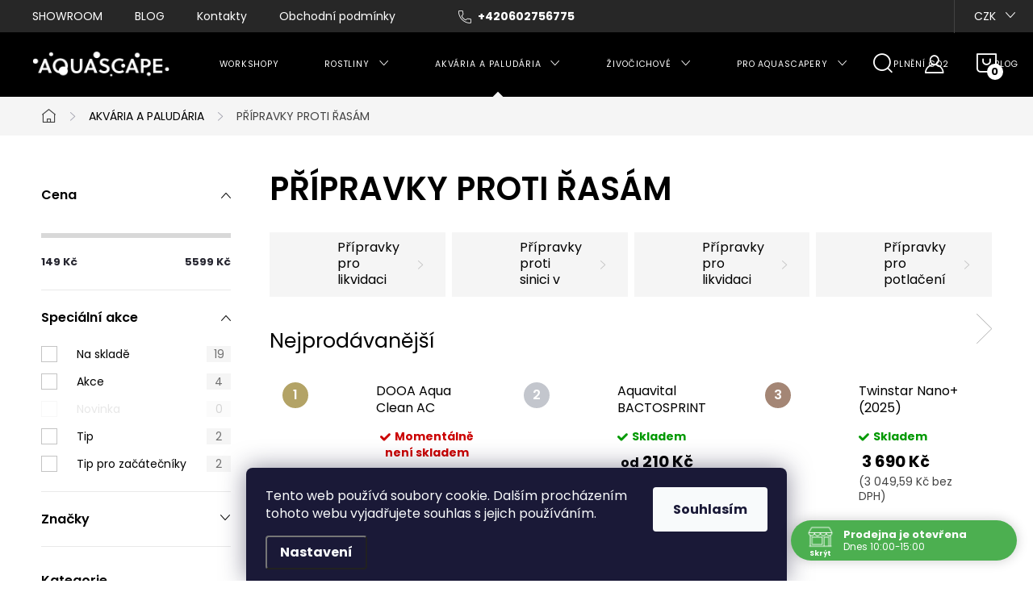

--- FILE ---
content_type: text/html; charset=utf-8
request_url: https://www.akvaria-aquascape.cz/pripravky-proti-rasam/
body_size: 38426
content:
<!doctype html><html lang="cs" dir="ltr" class="header-background-light external-fonts-loaded"><head><meta charset="utf-8" /><meta name="viewport" content="width=device-width,initial-scale=1" /><title>Přípravky pro likvidaci řas v akváriu</title><link rel="preconnect" href="https://cdn.myshoptet.com" /><link rel="dns-prefetch" href="https://cdn.myshoptet.com" /><link rel="preload" href="https://cdn.myshoptet.com/prj/dist/master/cms/libs/jquery/jquery-1.11.3.min.js" as="script" /><link href="https://cdn.myshoptet.com/prj/dist/master/cms/templates/frontend_templates/shared/css/font-face/poppins.css" rel="stylesheet"><script>
dataLayer = [];
dataLayer.push({'shoptet' : {
    "pageId": 825,
    "pageType": "category",
    "currency": "CZK",
    "currencyInfo": {
        "decimalSeparator": ",",
        "exchangeRate": 1,
        "priceDecimalPlaces": 2,
        "symbol": "K\u010d",
        "symbolLeft": 0,
        "thousandSeparator": " "
    },
    "language": "cs",
    "projectId": 52485,
    "category": {
        "guid": "464d9552-92ff-11e7-ae76-0cc47a6c92bc",
        "path": "AKV\u00c1RIA A PALUD\u00c1RIA | P\u0158\u00cdPRAVKY PROTI \u0158AS\u00c1M",
        "parentCategoryGuid": "9194d716-1530-11f0-9344-f62a9e19e24e"
    },
    "cartInfo": {
        "id": null,
        "freeShipping": false,
        "freeShippingFrom": 0,
        "leftToFreeGift": {
            "formattedPrice": "0 K\u010d",
            "priceLeft": 0
        },
        "freeGift": false,
        "leftToFreeShipping": {
            "priceLeft": 0,
            "dependOnRegion": 0,
            "formattedPrice": "0 K\u010d"
        },
        "discountCoupon": [],
        "getNoBillingShippingPrice": {
            "withoutVat": 0,
            "vat": 0,
            "withVat": 0
        },
        "cartItems": [],
        "taxMode": "ORDINARY"
    },
    "cart": [],
    "customer": {
        "priceRatio": 1,
        "priceListId": 1,
        "groupId": null,
        "registered": false,
        "mainAccount": false
    }
}});
dataLayer.push({'cookie_consent' : {
    "marketing": "denied",
    "analytics": "denied"
}});
document.addEventListener('DOMContentLoaded', function() {
    shoptet.consent.onAccept(function(agreements) {
        if (agreements.length == 0) {
            return;
        }
        dataLayer.push({
            'cookie_consent' : {
                'marketing' : (agreements.includes(shoptet.config.cookiesConsentOptPersonalisation)
                    ? 'granted' : 'denied'),
                'analytics': (agreements.includes(shoptet.config.cookiesConsentOptAnalytics)
                    ? 'granted' : 'denied')
            },
            'event': 'cookie_consent'
        });
    });
});
</script>

<!-- Google Tag Manager -->
<script>(function(w,d,s,l,i){w[l]=w[l]||[];w[l].push({'gtm.start':
new Date().getTime(),event:'gtm.js'});var f=d.getElementsByTagName(s)[0],
j=d.createElement(s),dl=l!='dataLayer'?'&l='+l:'';j.async=true;j.src=
'https://www.googletagmanager.com/gtm.js?id='+i+dl;f.parentNode.insertBefore(j,f);
})(window,document,'script','dataLayer','GTM-NZ7479C');</script>
<!-- End Google Tag Manager -->

<meta property="og:type" content="website"><meta property="og:site_name" content="akvaria-aquascape.cz"><meta property="og:url" content="https://www.akvaria-aquascape.cz/pripravky-proti-rasam/"><meta property="og:title" content="Přípravky pro likvidaci řas v akváriu"><meta name="author" content="Aquascape.cz"><meta name="web_author" content="Shoptet.cz"><meta name="dcterms.rightsHolder" content="www.akvaria-aquascape.cz"><meta name="robots" content="index,follow"><meta property="og:image" content="https://cdn.myshoptet.com/usr/www.akvaria-aquascape.cz/user/front_images/ogImage/hp.jpg?t=1768658410"><meta property="og:description" content="Přípravky pro likvidaci řas v akváriu"><meta name="description" content="Přípravky pro likvidaci řas v akváriu"><meta name="google-site-verification" content="-rtIE7e6HjlR4J7kuj-AA9W3a6XUe0LtDBtIaYXqxdI"><style>:root {--color-primary: #4D4D4D;--color-primary-h: 0;--color-primary-s: 0%;--color-primary-l: 30%;--color-primary-hover: #CFCFCF;--color-primary-hover-h: 0;--color-primary-hover-s: 0%;--color-primary-hover-l: 81%;--color-secondary: #4D4D4D;--color-secondary-h: 0;--color-secondary-s: 0%;--color-secondary-l: 30%;--color-secondary-hover: #CFCFCF;--color-secondary-hover-h: 0;--color-secondary-hover-s: 0%;--color-secondary-hover-l: 81%;--color-tertiary: #5F5F5F;--color-tertiary-h: 0;--color-tertiary-s: 0%;--color-tertiary-l: 37%;--color-tertiary-hover: #1F1F1F;--color-tertiary-hover-h: 0;--color-tertiary-hover-s: 0%;--color-tertiary-hover-l: 12%;--color-header-background: #ffffff;--template-font: "Poppins";--template-headings-font: "Poppins";--header-background-url: none;--cookies-notice-background: #1A1937;--cookies-notice-color: #F8FAFB;--cookies-notice-button-hover: #f5f5f5;--cookies-notice-link-hover: #27263f;--templates-update-management-preview-mode-content: "Náhled aktualizací šablony je aktivní pro váš prohlížeč."}</style>
<link rel="next" href="/pripravky-proti-rasam/strana-2/" />    <script>var shoptet = shoptet || {};</script>
    <script src="https://cdn.myshoptet.com/prj/dist/master/shop/dist/main-3g-header.js.05f199e7fd2450312de2.js"></script>
<!-- User include --><!-- service 1047(677) html code header -->
<link rel="stylesheet preload" href="https://use.typekit.net/nxv2roq.css">
<link href="https://cdn.myshoptet.com/prj/dist/master/shop/dist/font-shoptet-11.css.62c94c7785ff2cea73b2.css" rel="stylesheet preload">
<link type="text/css" href="https://cdn.myshoptet.com/usr/paxio.myshoptet.com/user/documents/Venus/style.css?v771103" rel="stylesheet preload" media="all" />
<link href="https://cdn.myshoptet.com/usr/paxio.myshoptet.com/user/documents/blank/ikony.css?v23" rel="stylesheet preload">
<link href="https://cdn.myshoptet.com/usr/paxio.myshoptet.com/user/documents/Venus/preklady.css?v15" rel="stylesheet preload">
<link rel="stylesheet preload" href="https://cdn.myshoptet.com/usr/paxio.myshoptet.com/user/documents/Venus/Slider/slick.css" />
<link rel="stylesheet preload" href="https://cdn.myshoptet.com/usr/paxio.myshoptet.com/user/documents/Venus/Slider/slick-theme.css?v3" />
<link rel="stylesheet preload" href="https://cdn.myshoptet.com/usr/paxio.myshoptet.com/user/documents/Venus/Slider/slick-classic.css?v5" />
<meta name="theme-color" content="#000" id="theme-color"/>
<!-- api 427(81) html code header -->
<link rel="stylesheet" href="https://cdn.myshoptet.com/usr/api2.dklab.cz/user/documents/_doplnky/instagram/52485/14/52485_14.css" type="text/css" /><style>
        :root {
            --dklab-instagram-header-color: #000000;  
            --dklab-instagram-header-background: #DDDDDD;  
            --dklab-instagram-font-weight: 700;
            --dklab-instagram-font-size: 180%;
            --dklab-instagram-logoUrl: url(https://cdn.myshoptet.com/usr/api2.dklab.cz/user/documents/_doplnky/instagram/img/logo-duha.png); 
            --dklab-instagram-logo-size-width: 40px;
            --dklab-instagram-logo-size-height: 40px;                        
            --dklab-instagram-hover-content: "\e903";                        
            --dklab-instagram-padding: 0px;                        
            --dklab-instagram-border-color: #888888;
            
        }
        </style>
<!-- api 690(337) html code header -->
<script>var ophWidgetData={"lang":"cs","link":"https:\/\/www.akvaria-aquascape.cz\/showroom-aquascape-cz\/","logo":true,"expanded":true,"lunchShow":false,"checkHoliday":true,"showNextWeek":true,"showWidgetStart":"00:00","showWidgetEnd":"23:59","beforeOpenStore":"30","beforeCloseStore":"30","openingHours":[{"day":1,"openHour":"13:00","closeHour":"18:00","openPause":"","closePause":"","closed":false},{"day":2,"openHour":"13:00","closeHour":"18:00","openPause":"","closePause":"","closed":false},{"day":3,"openHour":"13:00","closeHour":"18:00","openPause":"","closePause":"","closed":false},{"day":4,"openHour":"13:00","closeHour":"18:00","openPause":"","closePause":"","closed":false},{"day":5,"openHour":"13:00","closeHour":"18:00","openPause":"","closePause":"","closed":false},{"day":6,"openHour":"10:00","closeHour":"15:00","openPause":"","closePause":"","closed":false},{"day":7,"openHour":"","closeHour":"","openPause":"","closePause":"","closed":true}],"excludes":[{"date":"2025-12-22","openHour":"10:00","closeHour":"18:00","openPause":"","closePause":"","closed":false,"text":""},{"date":"2025-12-23","openHour":"10:00","closeHour":"18:00","openPause":"","closePause":"","text":""},{"date":"2025-12-27","openHour":"10:00","closeHour":"18:00","openPause":"","closePause":"","text":""},{"date":"2025-12-29","openHour":"10:00","closeHour":"18:00","openPause":"","closePause":"","text":""},{"date":"2025-12-30","openHour":"10:00","closeHour":"18:00","openPause":"","closePause":"","text":""},{"date":"2025-12-31","openHour":"","closeHour":"","openPause":"","closePause":"","closed":true,"text":""},{"date":"2026-01-02","openHour":"","closeHour":"","openPause":"","closePause":"","closed":true,"text":""},{"date":"2026-01-03","openHour":"10:00","closeHour":"18:00","openPause":"","closePause":"","text":""}],"holidayList":["01-01","01-05","08-05","05-07","06-07","28-09","28-10","17-11","24-12","25-12","26-12"],"todayLongFormat":false,"colors":{"bg_header_color":"","bg_logo_color":"","bg_title_color":"","bg_preopen_color":"#03a9f4","bg_open_color":"#4caf50","bg_pause_color":"#ff9800","bg_preclose_color":"#ff6f00","bg_close_color":"#e94b4b","color_exception_day":"#e94b4b"},"address":"Ho\u0161\u0165\u00e1lkova 27, Praha 6 \u2013 B\u0159evnov, 169 00","icon":"icon-02","bottomPosition":"20","showDetailOnExpand":true,"weekTurnOff":[],"directPosition":"rtl"}</script>
<!-- api 1004(637) html code header -->
<script>
      window.mehub = window.mehub || {};
      window.mehub.bonus = {
        businessId: '690309ac-d5fd-4c03-aa87-d316740e93b5',
        addonId: '80d9c17c-856f-44f2-9b3b-aecd3b39b56a'
      }
    </script>
    
<!-- api 473(125) html code header -->

                <style>
                    #order-billing-methods .radio-wrapper[data-guid="044519c0-9b1e-11ed-8eb3-0cc47a6c92bc"]:not(.cggooglepay), #order-billing-methods .radio-wrapper[data-guid="f8e266d8-66d4-11eb-a065-0cc47a6c92bc"]:not(.cgapplepay) {
                        display: none;
                    }
                </style>
                <script type="text/javascript">
                    document.addEventListener('DOMContentLoaded', function() {
                        if (getShoptetDataLayer('pageType') === 'billingAndShipping') {
                            
                try {
                    if (window.ApplePaySession && window.ApplePaySession.canMakePayments()) {
                        document.querySelector('#order-billing-methods .radio-wrapper[data-guid="f8e266d8-66d4-11eb-a065-0cc47a6c92bc"]').classList.add('cgapplepay');
                    }
                } catch (err) {} 
            
                            
                const cgBaseCardPaymentMethod = {
                        type: 'CARD',
                        parameters: {
                            allowedAuthMethods: ["PAN_ONLY", "CRYPTOGRAM_3DS"],
                            allowedCardNetworks: [/*"AMEX", "DISCOVER", "INTERAC", "JCB",*/ "MASTERCARD", "VISA"]
                        }
                };
                
                function cgLoadScript(src, callback)
                {
                    var s,
                        r,
                        t;
                    r = false;
                    s = document.createElement('script');
                    s.type = 'text/javascript';
                    s.src = src;
                    s.onload = s.onreadystatechange = function() {
                        if ( !r && (!this.readyState || this.readyState == 'complete') )
                        {
                            r = true;
                            callback();
                        }
                    };
                    t = document.getElementsByTagName('script')[0];
                    t.parentNode.insertBefore(s, t);
                } 
                
                function cgGetGoogleIsReadyToPayRequest() {
                    return Object.assign(
                        {},
                        {
                            apiVersion: 2,
                            apiVersionMinor: 0
                        },
                        {
                            allowedPaymentMethods: [cgBaseCardPaymentMethod]
                        }
                    );
                }

                function onCgGooglePayLoaded() {
                    let paymentsClient = new google.payments.api.PaymentsClient({environment: 'PRODUCTION'});
                    paymentsClient.isReadyToPay(cgGetGoogleIsReadyToPayRequest()).then(function(response) {
                        if (response.result) {
                            document.querySelector('#order-billing-methods .radio-wrapper[data-guid="044519c0-9b1e-11ed-8eb3-0cc47a6c92bc"]').classList.add('cggooglepay');	 	 	 	 	 
                        }
                    })
                    .catch(function(err) {});
                }
                
                cgLoadScript('https://pay.google.com/gp/p/js/pay.js', onCgGooglePayLoaded);
            
                        }
                    });
                </script> 
                
<!-- service 427(81) html code header -->
<link rel="stylesheet" href="https://cdn.myshoptet.com/usr/api2.dklab.cz/user/documents/_doplnky/instagram/font/instagramplus.css" type="text/css" />

<!-- service 690(337) html code header -->
<link href="https://cdn.myshoptet.com/usr/mcore.myshoptet.com/user/documents/upload/addon01/ophWidget.min.css?v=1.6.9" rel="stylesheet" />


<!-- service 1004(637) html code header -->
<script src="https://mehub-framework.web.app/main.bundle.js?v=1"></script>
<!-- project html code header -->
<style>
@media screen and (min-width: 1200px){
.type-index #header {position: relative !important;top: 0 !important;background-color: #000 !important;}
.type-index .top-navigation-bar {z-index: 2 !important;top: 0 !important;position: relative !important;background-color: #272727 !important;}
.one-column-body .carousel-inner > .item.carousel-link a::before, .one-column-body .carousel-inner > .item:not(.carousel-link)::before {display: none;}
}
</style>

<style>
@media screen and (min-width: 768px){
.navigation-in > ul > li.ext > ul > li > a{display: block;}
.navigation-in > ul > li.ext > ul > li > div{padding-left: 12px;}
.navigation-in > ul > li.ext > ul > li:not(.has-third-level) > div > a {margin-bottom: 0;line-height: 22px;height: 64px;display: flex;align-items: center;}
}
</style>

<style>
body, div, p, li, label, input, a, #carousel .extended-banner-title, #footer .custom-footer > div h4, .quantity .increase::before, .quantity .decrease::before, .box-categories > h4, #filters h4, .product-appendix, .advanced-order .h2, .p-price .price-final, h1, h2, h3, h4, h5, h6, .h1, .h2, .h3, .h4, .navigation-in > ul > li > a, .extended-banner-title, .fav-cat li > div a, .menu-helper > span, .p .name, .prices, .prices > div, .vote-initials, .vote-name, .news-item .text .title, .social-login-buttons-divider, .subcategories li a .text, .price-standard, .price-final, .price-additional, #productsAlternative::before, .benefitBanner__title, #variants::before, .variant-name, #ratingTab::before, .rate-wrapper .rate-average, .vote-form > form::before, #productDiscussion::before, .cart-table .main-link, .free-gift::before, .free-gift-name, .cart-table tr.related td::before, .cart-related-name, .price-primary, .payment-info b, .payment-shipping-price, .cart-item.cart-item-gift > div > strong, .id--15 .cart-table .p-name, .id--15 .cart-table .p-price, #search-group-categories .search-results-group-list ul li a, .empty-content-404::before, .obj-detail .p-name a, .klient-centrum.obj-detail .content td:last-child, .step-title, .empty-cart-boxes ul li a, .dklab_instagram_widget_heading > .text, .plugin-fixed-header__name, .fvDoplnek .fvDoplnek-produkt .fvDoplnek-text .price, .fvDoplnek-text .name, .hodnoceni-hp .autor, .navigation-in > ul li a, .blog-hp::before, .id--18 .row-summary dl dt:first-child, .id--18 .row-summary dl dd:nth-child(2), .hodnoceni::before {font-family: 'Poppins' !important;}
</style>

<style>
.navigation-in > ul > li > a {
  font-size: 10.6px !important;
}
</style>

<style>
.news-item .text {
  display: none;
}
</style>

<!-- /User include --><link rel="shortcut icon" href="/favicon.ico" type="image/x-icon" /><link rel="canonical" href="https://www.akvaria-aquascape.cz/pripravky-proti-rasam/" /><script>!function(){var t={9196:function(){!function(){var t=/\[object (Boolean|Number|String|Function|Array|Date|RegExp)\]/;function r(r){return null==r?String(r):(r=t.exec(Object.prototype.toString.call(Object(r))))?r[1].toLowerCase():"object"}function n(t,r){return Object.prototype.hasOwnProperty.call(Object(t),r)}function e(t){if(!t||"object"!=r(t)||t.nodeType||t==t.window)return!1;try{if(t.constructor&&!n(t,"constructor")&&!n(t.constructor.prototype,"isPrototypeOf"))return!1}catch(t){return!1}for(var e in t);return void 0===e||n(t,e)}function o(t,r,n){this.b=t,this.f=r||function(){},this.d=!1,this.a={},this.c=[],this.e=function(t){return{set:function(r,n){u(c(r,n),t.a)},get:function(r){return t.get(r)}}}(this),i(this,t,!n);var e=t.push,o=this;t.push=function(){var r=[].slice.call(arguments,0),n=e.apply(t,r);return i(o,r),n}}function i(t,n,o){for(t.c.push.apply(t.c,n);!1===t.d&&0<t.c.length;){if("array"==r(n=t.c.shift()))t:{var i=n,a=t.a;if("string"==r(i[0])){for(var f=i[0].split("."),s=f.pop(),p=(i=i.slice(1),0);p<f.length;p++){if(void 0===a[f[p]])break t;a=a[f[p]]}try{a[s].apply(a,i)}catch(t){}}}else if("function"==typeof n)try{n.call(t.e)}catch(t){}else{if(!e(n))continue;for(var l in n)u(c(l,n[l]),t.a)}o||(t.d=!0,t.f(t.a,n),t.d=!1)}}function c(t,r){for(var n={},e=n,o=t.split("."),i=0;i<o.length-1;i++)e=e[o[i]]={};return e[o[o.length-1]]=r,n}function u(t,o){for(var i in t)if(n(t,i)){var c=t[i];"array"==r(c)?("array"==r(o[i])||(o[i]=[]),u(c,o[i])):e(c)?(e(o[i])||(o[i]={}),u(c,o[i])):o[i]=c}}window.DataLayerHelper=o,o.prototype.get=function(t){var r=this.a;t=t.split(".");for(var n=0;n<t.length;n++){if(void 0===r[t[n]])return;r=r[t[n]]}return r},o.prototype.flatten=function(){this.b.splice(0,this.b.length),this.b[0]={},u(this.a,this.b[0])}}()}},r={};function n(e){var o=r[e];if(void 0!==o)return o.exports;var i=r[e]={exports:{}};return t[e](i,i.exports,n),i.exports}n.n=function(t){var r=t&&t.__esModule?function(){return t.default}:function(){return t};return n.d(r,{a:r}),r},n.d=function(t,r){for(var e in r)n.o(r,e)&&!n.o(t,e)&&Object.defineProperty(t,e,{enumerable:!0,get:r[e]})},n.o=function(t,r){return Object.prototype.hasOwnProperty.call(t,r)},function(){"use strict";n(9196)}()}();</script><style>/* custom background */@media (min-width: 992px) {body {background-color: #ffffff ;background-position: top center;background-repeat: no-repeat;background-attachment: scroll;}}</style>    <!-- Global site tag (gtag.js) - Google Analytics -->
    <script async src="https://www.googletagmanager.com/gtag/js?id=17574493785"></script>
    <script>
        
        window.dataLayer = window.dataLayer || [];
        function gtag(){dataLayer.push(arguments);}
        

                    console.debug('default consent data');

            gtag('consent', 'default', {"ad_storage":"denied","analytics_storage":"denied","ad_user_data":"denied","ad_personalization":"denied","wait_for_update":500});
            dataLayer.push({
                'event': 'default_consent'
            });
        
        gtag('js', new Date());

                gtag('config', 'UA-237200027-1', { 'groups': "UA" });
        
                gtag('config', 'G-EXVD1Y1WH8', {"groups":"GA4","send_page_view":false,"content_group":"category","currency":"CZK","page_language":"cs"});
        
                gtag('config', 'AW-10966425411', {"allow_enhanced_conversions":true});
        
                gtag('config', 'AW-17574493785', {"allow_enhanced_conversions":true});
        
        
        
        
                    gtag('event', 'page_view', {"send_to":"GA4","page_language":"cs","content_group":"category","currency":"CZK"});
        
        
        
        
        
        
        
        
        
        
        
        
        
        document.addEventListener('DOMContentLoaded', function() {
            if (typeof shoptet.tracking !== 'undefined') {
                for (var id in shoptet.tracking.bannersList) {
                    gtag('event', 'view_promotion', {
                        "send_to": "UA",
                        "promotions": [
                            {
                                "id": shoptet.tracking.bannersList[id].id,
                                "name": shoptet.tracking.bannersList[id].name,
                                "position": shoptet.tracking.bannersList[id].position
                            }
                        ]
                    });
                }
            }

            shoptet.consent.onAccept(function(agreements) {
                if (agreements.length !== 0) {
                    console.debug('gtag consent accept');
                    var gtagConsentPayload =  {
                        'ad_storage': agreements.includes(shoptet.config.cookiesConsentOptPersonalisation)
                            ? 'granted' : 'denied',
                        'analytics_storage': agreements.includes(shoptet.config.cookiesConsentOptAnalytics)
                            ? 'granted' : 'denied',
                                                                                                'ad_user_data': agreements.includes(shoptet.config.cookiesConsentOptPersonalisation)
                            ? 'granted' : 'denied',
                        'ad_personalization': agreements.includes(shoptet.config.cookiesConsentOptPersonalisation)
                            ? 'granted' : 'denied',
                        };
                    console.debug('update consent data', gtagConsentPayload);
                    gtag('consent', 'update', gtagConsentPayload);
                    dataLayer.push(
                        { 'event': 'update_consent' }
                    );
                }
            });
        });
    </script>
</head><body class="desktop id-825 in-pripravky-proti-rasam template-11 type-category multiple-columns-body columns-mobile-2 columns-3 blank-mode blank-mode-css ums_forms_redesign--off ums_a11y_category_page--on ums_discussion_rating_forms--off ums_flags_display_unification--on ums_a11y_login--on mobile-header-version-1">
        <div id="fb-root"></div>
        <script>
            window.fbAsyncInit = function() {
                FB.init({
//                    appId            : 'your-app-id',
                    autoLogAppEvents : true,
                    xfbml            : true,
                    version          : 'v19.0'
                });
            };
        </script>
        <script async defer crossorigin="anonymous" src="https://connect.facebook.net/cs_CZ/sdk.js"></script><script>
<!-- Google tag (gtag.js) -->
<script async src="https://www.googletagmanager.com/gtag/js?id=G-J2R6TTHL6Y"></script>
<script>
  window.dataLayer = window.dataLayer || [];
  function gtag(){dataLayer.push(arguments);}
  gtag('js', new Date());

  gtag('config', 'G-J2R6TTHL6Y');
</script>
</script>

<!-- Google Tag Manager (noscript) -->
<noscript><iframe src="https://www.googletagmanager.com/ns.html?id=GTM-NZ7479C"
height="0" width="0" style="display:none;visibility:hidden"></iframe></noscript>
<!-- End Google Tag Manager (noscript) -->

    <div class="siteCookies siteCookies--bottom siteCookies--dark js-siteCookies" role="dialog" data-testid="cookiesPopup" data-nosnippet>
        <div class="siteCookies__form">
            <div class="siteCookies__content">
                <div class="siteCookies__text">
                    Tento web používá soubory cookie. Dalším procházením tohoto webu vyjadřujete souhlas s jejich používáním.
                </div>
                <p class="siteCookies__links">
                    <button class="siteCookies__link js-cookies-settings" aria-label="Nastavení cookies" data-testid="cookiesSettings">Nastavení</button>
                </p>
            </div>
            <div class="siteCookies__buttonWrap">
                                <button class="siteCookies__button js-cookiesConsentSubmit" value="all" aria-label="Přijmout cookies" data-testid="buttonCookiesAccept">Souhlasím</button>
            </div>
        </div>
        <script>
            document.addEventListener("DOMContentLoaded", () => {
                const siteCookies = document.querySelector('.js-siteCookies');
                document.addEventListener("scroll", shoptet.common.throttle(() => {
                    const st = document.documentElement.scrollTop;
                    if (st > 1) {
                        siteCookies.classList.add('siteCookies--scrolled');
                    } else {
                        siteCookies.classList.remove('siteCookies--scrolled');
                    }
                }, 100));
            });
        </script>
    </div>
<a href="#content" class="skip-link sr-only">Přejít na obsah</a><div class="overall-wrapper"><div class="user-action"><div class="container">
    <div class="user-action-in">
                    <div id="login" class="user-action-login popup-widget login-widget" role="dialog" aria-labelledby="loginHeading">
        <div class="popup-widget-inner">
                            <h2 id="loginHeading">Přihlášení k vašemu účtu</h2><div id="customerLogin"><form action="/action/Customer/Login/" method="post" id="formLoginIncluded" class="csrf-enabled formLogin" data-testid="formLogin"><input type="hidden" name="referer" value="" /><div class="form-group"><div class="input-wrapper email js-validated-element-wrapper no-label"><input type="email" name="email" class="form-control" autofocus placeholder="E-mailová adresa (např. jan@novak.cz)" data-testid="inputEmail" autocomplete="email" required /></div></div><div class="form-group"><div class="input-wrapper password js-validated-element-wrapper no-label"><input type="password" name="password" class="form-control" placeholder="Heslo" data-testid="inputPassword" autocomplete="current-password" required /><span class="no-display">Nemůžete vyplnit toto pole</span><input type="text" name="surname" value="" class="no-display" /></div></div><div class="form-group"><div class="login-wrapper"><button type="submit" class="btn btn-secondary btn-text btn-login" data-testid="buttonSubmit">Přihlásit se</button><div class="password-helper"><a href="/registrace/" data-testid="signup" rel="nofollow">Nová registrace</a><a href="/klient/zapomenute-heslo/" rel="nofollow">Zapomenuté heslo</a></div></div></div></form>
</div>                    </div>
    </div>

                            <div id="cart-widget" class="user-action-cart popup-widget cart-widget loader-wrapper" data-testid="popupCartWidget" role="dialog" aria-hidden="true">
    <div class="popup-widget-inner cart-widget-inner place-cart-here">
        <div class="loader-overlay">
            <div class="loader"></div>
        </div>
    </div>

    <div class="cart-widget-button">
        <a href="/kosik/" class="btn btn-conversion" id="continue-order-button" rel="nofollow" data-testid="buttonNextStep">Pokračovat do košíku</a>
    </div>
</div>
            </div>
</div>
</div><div class="top-navigation-bar" data-testid="topNavigationBar">

    <div class="container">

        <div class="top-navigation-contacts">
            <strong>Zákaznická podpora:</strong><a href="tel:+420602756775" class="project-phone" aria-label="Zavolat na +420602756775" data-testid="contactboxPhone"><span>+420602756775</span></a><a href="mailto:info@aquascape.cz" class="project-email" data-testid="contactboxEmail"><span>info@aquascape.cz</span></a>        </div>

                            <div class="top-navigation-menu">
                <div class="top-navigation-menu-trigger"></div>
                <ul class="top-navigation-bar-menu">
                                            <li class="top-navigation-menu-item-769">
                            <a href="/showroom-aquascape-cz/">SHOWROOM</a>
                        </li>
                                            <li class="top-navigation-menu-item-879">
                            <a href="/blog-2/">BLOG</a>
                        </li>
                                            <li class="top-navigation-menu-item-29">
                            <a href="/kontakty/">Kontakty</a>
                        </li>
                                            <li class="top-navigation-menu-item-39">
                            <a href="/obchodni-podminky/">Obchodní podmínky</a>
                        </li>
                                            <li class="top-navigation-menu-item-1183">
                            <a href="/pravidla-nakupni-akce-4-1/">Pravidla nákupní akce 4+1</a>
                        </li>
                                    </ul>
                <ul class="top-navigation-bar-menu-helper"></ul>
            </div>
        
        <div class="top-navigation-tools">
            <div class="responsive-tools">
                <a href="#" class="toggle-window" data-target="search" aria-label="Hledat" data-testid="linkSearchIcon"></a>
                                                            <a href="#" class="toggle-window" data-target="login"></a>
                                                    <a href="#" class="toggle-window" data-target="navigation" aria-label="Menu" data-testid="hamburgerMenu"></a>
            </div>
                <div class="dropdown">
        <span>Ceny v:</span>
        <button id="topNavigationDropdown" type="button" data-toggle="dropdown" aria-haspopup="true" aria-expanded="false">
            CZK
            <span class="caret"></span>
        </button>
        <ul class="dropdown-menu" aria-labelledby="topNavigationDropdown"><li><a href="/action/Currency/changeCurrency/?currencyCode=CZK" rel="nofollow">CZK</a></li><li><a href="/action/Currency/changeCurrency/?currencyCode=EUR" rel="nofollow">EUR</a></li></ul>
    </div>
            <button class="top-nav-button top-nav-button-login toggle-window" type="button" data-target="login" aria-haspopup="dialog" aria-controls="login" aria-expanded="false" data-testid="signin"><span>Přihlášení</span></button>        </div>

    </div>

</div>
<header id="header"><div class="container navigation-wrapper">
    <div class="header-top">
        <div class="site-name-wrapper">
            <div class="site-name"><a href="/" data-testid="linkWebsiteLogo"><img src="https://cdn.myshoptet.com/usr/www.akvaria-aquascape.cz/user/logos/aqs-eshop-logo-s.png" alt="Aquascape.cz" fetchpriority="low" /></a></div>        </div>
        <div class="search" itemscope itemtype="https://schema.org/WebSite">
            <meta itemprop="headline" content="PŘÍPRAVKY PROTI ŘASÁM"/><meta itemprop="url" content="https://www.akvaria-aquascape.cz"/><meta itemprop="text" content="Přípravky pro likvidaci řas v akváriu"/>            <form action="/action/ProductSearch/prepareString/" method="post"
    id="formSearchForm" class="search-form compact-form js-search-main"
    itemprop="potentialAction" itemscope itemtype="https://schema.org/SearchAction" data-testid="searchForm">
    <fieldset>
        <meta itemprop="target"
            content="https://www.akvaria-aquascape.cz/vyhledavani/?string={string}"/>
        <input type="hidden" name="language" value="cs"/>
        
            
<input
    type="search"
    name="string"
        class="query-input form-control search-input js-search-input"
    placeholder="Napište, co hledáte"
    autocomplete="off"
    required
    itemprop="query-input"
    aria-label="Vyhledávání"
    data-testid="searchInput"
>
            <button type="submit" class="btn btn-default" data-testid="searchBtn">Hledat</button>
        
    </fieldset>
</form>
        </div>
        <div class="navigation-buttons">
                
    <a href="/kosik/" class="btn btn-icon toggle-window cart-count" data-target="cart" data-hover="true" data-redirect="true" data-testid="headerCart" rel="nofollow" aria-haspopup="dialog" aria-expanded="false" aria-controls="cart-widget">
        
                <span class="sr-only">Nákupní košík</span>
        
            <span class="cart-price visible-lg-inline-block" data-testid="headerCartPrice">
                                    Prázdný košík                            </span>
        
    
            </a>
        </div>
    </div>
    <nav id="navigation" aria-label="Hlavní menu" data-collapsible="true"><div class="navigation-in menu"><ul class="menu-level-1" role="menubar" data-testid="headerMenuItems"><li class="menu-item-953" role="none"><a href="/kurzy-a-workshopy/" data-testid="headerMenuItem" role="menuitem" aria-expanded="false"><b>WORKSHOPY FAV</b></a></li>
<li class="menu-item-1150 ext" role="none"><a href="/rostliny/" data-testid="headerMenuItem" role="menuitem" aria-haspopup="true" aria-expanded="false"><b>ROSTLINY</b><span class="submenu-arrow"></span></a><ul class="menu-level-2" aria-label="ROSTLINY" tabindex="-1" role="menu"><li class="menu-item-673 has-third-level" role="none"><a href="/akvarijni-rostliny/" class="menu-image" data-testid="headerMenuItem" tabindex="-1" aria-hidden="true"><img src="data:image/svg+xml,%3Csvg%20width%3D%22140%22%20height%3D%22100%22%20xmlns%3D%22http%3A%2F%2Fwww.w3.org%2F2000%2Fsvg%22%3E%3C%2Fsvg%3E" alt="" aria-hidden="true" width="140" height="100"  data-src="https://cdn.myshoptet.com/usr/www.akvaria-aquascape.cz/user/categories/thumb/5872-2.jpg" fetchpriority="low" /></a><div><a href="/akvarijni-rostliny/" data-testid="headerMenuItem" role="menuitem"><span>AKVARIJNÍ ROSTLINY FAV</span></a>
                                                    <ul class="menu-level-3" role="menu">
                                                                    <li class="menu-item-691" role="none">
                                        <a href="/invitro-rostliny/" data-testid="headerMenuItem" role="menuitem">
                                            InVitro rostliny</a>,                                    </li>
                                                                    <li class="menu-item-784" role="none">
                                        <a href="/raritni-druhy/" data-testid="headerMenuItem" role="menuitem">
                                            Raritní druhy</a>,                                    </li>
                                                                    <li class="menu-item-692" role="none">
                                        <a href="/kobercove-rostliny/" data-testid="headerMenuItem" role="menuitem">
                                            Kobercové rostliny</a>,                                    </li>
                                                                    <li class="menu-item-757" role="none">
                                        <a href="/nizke-rostliny/" data-testid="headerMenuItem" role="menuitem">
                                            Nízké rostliny</a>,                                    </li>
                                                                    <li class="menu-item-698" role="none">
                                        <a href="/stredne-vysoke-rostliny/" data-testid="headerMenuItem" role="menuitem">
                                            Středně vysoké rostliny</a>,                                    </li>
                                                                    <li class="menu-item-697" role="none">
                                        <a href="/vysoke-rostliny/" data-testid="headerMenuItem" role="menuitem">
                                            Vysoké rostliny</a>,                                    </li>
                                                                    <li class="menu-item-696" role="none">
                                        <a href="/stonkove-rostliny/" data-testid="headerMenuItem" role="menuitem">
                                            Stonkové rostliny</a>,                                    </li>
                                                                    <li class="menu-item-693" role="none">
                                        <a href="/rostliny-k-navazani-na-koreny-a-kameny/" data-testid="headerMenuItem" role="menuitem">
                                            Rostliny k navázání na kořeny a kameny</a>,                                    </li>
                                                                    <li class="menu-item-1135" role="none">
                                        <a href="/plovouci-rostliny/" data-testid="headerMenuItem" role="menuitem">
                                            Plovoucí rostliny</a>,                                    </li>
                                                                    <li class="menu-item-694" role="none">
                                        <a href="/anubiasy/" data-testid="headerMenuItem" role="menuitem">
                                            Anubiasy</a>,                                    </li>
                                                                    <li class="menu-item-778" role="none">
                                        <a href="/aponogetony--kalatky/" data-testid="headerMenuItem" role="menuitem">
                                            Aponogetony (kalatky)</a>,                                    </li>
                                                                    <li class="menu-item-883" role="none">
                                        <a href="/bucephalandry/" data-testid="headerMenuItem" role="menuitem">
                                            Bucephalandry</a>,                                    </li>
                                                                    <li class="menu-item-695" role="none">
                                        <a href="/kapradiny/" data-testid="headerMenuItem" role="menuitem">
                                            Kapradiny</a>,                                    </li>
                                                                    <li class="menu-item-699" role="none">
                                        <a href="/kryptokoryny/" data-testid="headerMenuItem" role="menuitem">
                                            Kryptokoryny</a>,                                    </li>
                                                                    <li class="menu-item-702" role="none">
                                        <a href="/mechy/" data-testid="headerMenuItem" role="menuitem">
                                            Mechy</a>,                                    </li>
                                                                    <li class="menu-item-864" role="none">
                                        <a href="/rostliny-napestovane-na-korenech-a-kamenech/" data-testid="headerMenuItem" role="menuitem">
                                            Rostliny napěstované na kořenech a kamenech</a>,                                    </li>
                                                                    <li class="menu-item-963" role="none">
                                        <a href="/wabi-kusa/" data-testid="headerMenuItem" role="menuitem">
                                            Wabi-kusa</a>                                    </li>
                                                            </ul>
                        </div></li><li class="menu-item-982 has-third-level" role="none"><a href="/rostliny-do-paludarii/" class="menu-image" data-testid="headerMenuItem" tabindex="-1" aria-hidden="true"><img src="data:image/svg+xml,%3Csvg%20width%3D%22140%22%20height%3D%22100%22%20xmlns%3D%22http%3A%2F%2Fwww.w3.org%2F2000%2Fsvg%22%3E%3C%2Fsvg%3E" alt="" aria-hidden="true" width="140" height="100"  data-src="https://cdn.myshoptet.com/usr/www.akvaria-aquascape.cz/user/categories/thumb/287-2_hemianthus-callitrichoides--cuba-1.jpg" fetchpriority="low" /></a><div><a href="/rostliny-do-paludarii/" data-testid="headerMenuItem" role="menuitem"><span>ROSTLINY DO PALUDÁRIÍ FAV</span></a>
                                                    <ul class="menu-level-3" role="menu">
                                                                    <li class="menu-item-988" role="none">
                                        <a href="/wabi-kusa-2/" data-testid="headerMenuItem" role="menuitem">
                                            Wabi-kusa</a>,                                    </li>
                                                                    <li class="menu-item-1000" role="none">
                                        <a href="/mechy-2/" data-testid="headerMenuItem" role="menuitem">
                                            Mechy</a>,                                    </li>
                                                                    <li class="menu-item-1024" role="none">
                                        <a href="/kobercove-rostliny-2/" data-testid="headerMenuItem" role="menuitem">
                                            Kobercové rostliny</a>,                                    </li>
                                                                    <li class="menu-item-1021" role="none">
                                        <a href="/nizke-rostliny-2/" data-testid="headerMenuItem" role="menuitem">
                                            Nízké rostliny</a>,                                    </li>
                                                                    <li class="menu-item-1027" role="none">
                                        <a href="/stredne-vysoke-rostliny-2/" data-testid="headerMenuItem" role="menuitem">
                                            Středně vysoké rostliny</a>,                                    </li>
                                                                    <li class="menu-item-1030" role="none">
                                        <a href="/vysoke-rostliny-2/" data-testid="headerMenuItem" role="menuitem">
                                            Vysoké rostliny</a>,                                    </li>
                                                                    <li class="menu-item-994" role="none">
                                        <a href="/anubiasy-2/" data-testid="headerMenuItem" role="menuitem">
                                            Anubiasy</a>,                                    </li>
                                                                    <li class="menu-item-1012" role="none">
                                        <a href="/bromelie/" data-testid="headerMenuItem" role="menuitem">
                                            Bromelie</a>,                                    </li>
                                                                    <li class="menu-item-997" role="none">
                                        <a href="/bucephalandry-2/" data-testid="headerMenuItem" role="menuitem">
                                            Bucephalandry</a>,                                    </li>
                                                                    <li class="menu-item-1003" role="none">
                                        <a href="/kapradiny-2/" data-testid="headerMenuItem" role="menuitem">
                                            Kapradiny</a>,                                    </li>
                                                                    <li class="menu-item-1015" role="none">
                                        <a href="/orchideje/" data-testid="headerMenuItem" role="menuitem">
                                            Orchideje</a>,                                    </li>
                                                                    <li class="menu-item-1009" role="none">
                                        <a href="/masozrave/" data-testid="headerMenuItem" role="menuitem">
                                            Karnivorní</a>                                    </li>
                                                            </ul>
                        </div></li></ul></li>
<li class="menu-item-1153 ext" role="none"><a href="/akvaria-a-paludaria/" data-testid="headerMenuItem" role="menuitem" aria-haspopup="true" aria-expanded="false"><b>AKVÁRIA A PALUDÁRIA</b><span class="submenu-arrow"></span></a><ul class="menu-level-2" aria-label="AKVÁRIA A PALUDÁRIA" tabindex="-1" role="menu"><li class="menu-item-674 has-third-level" role="none"><a href="/akvaria/" class="menu-image" data-testid="headerMenuItem" tabindex="-1" aria-hidden="true"><img src="data:image/svg+xml,%3Csvg%20width%3D%22140%22%20height%3D%22100%22%20xmlns%3D%22http%3A%2F%2Fwww.w3.org%2F2000%2Fsvg%22%3E%3C%2Fsvg%3E" alt="" aria-hidden="true" width="140" height="100"  data-src="https://cdn.myshoptet.com/usr/www.akvaria-aquascape.cz/user/categories/thumb/2687_ada-w90-system_(1).png" fetchpriority="low" /></a><div><a href="/akvaria/" data-testid="headerMenuItem" role="menuitem"><span>AKVÁRIA FAV</span></a>
                                                    <ul class="menu-level-3" role="menu">
                                                                    <li class="menu-item-858" role="none">
                                        <a href="/akvaria-optiwhite/" data-testid="headerMenuItem" role="menuitem">
                                            Akvária Optiwhite</a>,                                    </li>
                                                                    <li class="menu-item-701" role="none">
                                        <a href="/akvaria-float/" data-testid="headerMenuItem" role="menuitem">
                                            Akvária Float</a>,                                    </li>
                                                                    <li class="menu-item-700" role="none">
                                        <a href="/kryci-skla/" data-testid="headerMenuItem" role="menuitem">
                                            Krycí skla</a>,                                    </li>
                                                                    <li class="menu-item-734" role="none">
                                        <a href="/podlozky-pod-akvaria/" data-testid="headerMenuItem" role="menuitem">
                                            Podložky pod akvária</a>,                                    </li>
                                                                    <li class="menu-item-911" role="none">
                                        <a href="/kompletni-sety-akvarii/" data-testid="headerMenuItem" role="menuitem">
                                            Kompletní sety akvárií</a>,                                    </li>
                                                                    <li class="menu-item-739" role="none">
                                        <a href="/stojany-a-skrine-pod-akvaria/" data-testid="headerMenuItem" role="menuitem">
                                            Stojany a skříně pod akvária</a>,                                    </li>
                                                                    <li class="menu-item-747" role="none">
                                        <a href="/sklenene-komponenty-glassware-2/" data-testid="headerMenuItem" role="menuitem">
                                            Skleněné komponenty - glassware</a>,                                    </li>
                                                                    <li class="menu-item-1079" role="none">
                                        <a href="/pozadi/" data-testid="headerMenuItem" role="menuitem">
                                            Pozadí</a>                                    </li>
                                                            </ul>
                        </div></li><li class="menu-item-899" role="none"><a href="/http-dooa-jp-en/" class="menu-image" data-testid="headerMenuItem" tabindex="-1" aria-hidden="true"><img src="data:image/svg+xml,%3Csvg%20width%3D%22140%22%20height%3D%22100%22%20xmlns%3D%22http%3A%2F%2Fwww.w3.org%2F2000%2Fsvg%22%3E%3C%2Fsvg%3E" alt="" aria-hidden="true" width="140" height="100"  data-src="https://cdn.myshoptet.com/usr/www.akvaria-aquascape.cz/user/categories/thumb/5718-19_35e-foresta-paludarium-rimless-glass-tank-image-stack-00-main-image.jpg" fetchpriority="low" /></a><div><a href="/http-dooa-jp-en/" data-testid="headerMenuItem" role="menuitem"><span>DOOA a Paludária FAV</span></a>
                        </div></li><li class="menu-item-719 has-third-level" role="none"><a href="/dekorace/" class="menu-image" data-testid="headerMenuItem" tabindex="-1" aria-hidden="true"><img src="data:image/svg+xml,%3Csvg%20width%3D%22140%22%20height%3D%22100%22%20xmlns%3D%22http%3A%2F%2Fwww.w3.org%2F2000%2Fsvg%22%3E%3C%2Fsvg%3E" alt="" aria-hidden="true" width="140" height="100"  data-src="https://cdn.myshoptet.com/usr/www.akvaria-aquascape.cz/user/categories/thumb/6094-1_ma--rz-24-0056-548x363.jpg" fetchpriority="low" /></a><div><a href="/dekorace/" data-testid="headerMenuItem" role="menuitem"><span>DEKORACE FAV</span></a>
                                                    <ul class="menu-level-3" role="menu">
                                                                    <li class="menu-item-720" role="none">
                                        <a href="/koreny/" data-testid="headerMenuItem" role="menuitem">
                                            Kořeny</a>,                                    </li>
                                                                    <li class="menu-item-721" role="none">
                                        <a href="/kameny/" data-testid="headerMenuItem" role="menuitem">
                                            Kameny</a>,                                    </li>
                                                                    <li class="menu-item-722" role="none">
                                        <a href="/dekoracni-pisek/" data-testid="headerMenuItem" role="menuitem">
                                            Dekorační písek, štěrk</a>,                                    </li>
                                                                    <li class="menu-item-723" role="none">
                                        <a href="/lepidla-a-montazni-prvky/" data-testid="headerMenuItem" role="menuitem">
                                            Lepidla a montážní prvky</a>                                    </li>
                                                            </ul>
                        </div></li><li class="menu-item-748 has-third-level" role="none"><a href="/substrat--dno/" class="menu-image" data-testid="headerMenuItem" tabindex="-1" aria-hidden="true"><img src="data:image/svg+xml,%3Csvg%20width%3D%22140%22%20height%3D%22100%22%20xmlns%3D%22http%3A%2F%2Fwww.w3.org%2F2000%2Fsvg%22%3E%3C%2Fsvg%3E" alt="" aria-hidden="true" width="140" height="100"  data-src="https://cdn.myshoptet.com/usr/www.akvaria-aquascape.cz/user/categories/thumb/3200-3_ada-aqua-soil-amazonia-ver-2.jpg" fetchpriority="low" /></a><div><a href="/substrat--dno/" data-testid="headerMenuItem" role="menuitem"><span>SUBSTRÁTY FAV</span></a>
                                                    <ul class="menu-level-3" role="menu">
                                                                    <li class="menu-item-749" role="none">
                                        <a href="/zasobni-vyzivne-substraty/" data-testid="headerMenuItem" role="menuitem">
                                            Zásobní výživné substráty</a>,                                    </li>
                                                                    <li class="menu-item-750" role="none">
                                        <a href="/specialni-aktivni-substraty/" data-testid="headerMenuItem" role="menuitem">
                                            Speciální aktivní substráty</a>,                                    </li>
                                                                    <li class="menu-item-792" role="none">
                                        <a href="/substratova-aditiva/" data-testid="headerMenuItem" role="menuitem">
                                            Substrátová aditiva</a>,                                    </li>
                                                                    <li class="menu-item-1064" role="none">
                                        <a href="/substraty-pro-paludaria/" data-testid="headerMenuItem" role="menuitem">
                                            Substráty pro paludária</a>                                    </li>
                                                            </ul>
                        </div></li><li class="menu-item-683 has-third-level" role="none"><a href="/osvetleni/" class="menu-image" data-testid="headerMenuItem" tabindex="-1" aria-hidden="true"><img src="data:image/svg+xml,%3Csvg%20width%3D%22140%22%20height%3D%22100%22%20xmlns%3D%22http%3A%2F%2Fwww.w3.org%2F2000%2Fsvg%22%3E%3C%2Fsvg%3E" alt="" aria-hidden="true" width="140" height="100"  data-src="https://cdn.myshoptet.com/usr/www.akvaria-aquascape.cz/user/categories/thumb/6034-2_ada-solar-rgb-ii.jpg" fetchpriority="low" /></a><div><a href="/osvetleni/" data-testid="headerMenuItem" role="menuitem"><span>OSVĚTLENÍ FAV</span></a>
                                                    <ul class="menu-level-3" role="menu">
                                                                    <li class="menu-item-686" role="none">
                                        <a href="/led-osvetleni/" data-testid="headerMenuItem" role="menuitem">
                                            LED osvětlení</a>,                                    </li>
                                                                    <li class="menu-item-684" role="none">
                                        <a href="/telesa-t5/" data-testid="headerMenuItem" role="menuitem">
                                            T5 osvětlení</a>,                                    </li>
                                                                    <li class="menu-item-685" role="none">
                                        <a href="/hqi-vybojkove-osvetleni/" data-testid="headerMenuItem" role="menuitem">
                                            HQI výbojkové osvětlení</a>,                                    </li>
                                                                    <li class="menu-item-688" role="none">
                                        <a href="/t5-trubice/" data-testid="headerMenuItem" role="menuitem">
                                            T5 trubice</a>,                                    </li>
                                                                    <li class="menu-item-687" role="none">
                                        <a href="/hqi-vybojky/" data-testid="headerMenuItem" role="menuitem">
                                            HQI výbojky</a>,                                    </li>
                                                                    <li class="menu-item-690" role="none">
                                        <a href="/nahradni-dily-a-prislusenstvi/" data-testid="headerMenuItem" role="menuitem">
                                            Závěsná lanka, uchycení osvětlení na akvárium</a>,                                    </li>
                                                                    <li class="menu-item-727" role="none">
                                        <a href="/stmivace--regulatory--zdroje/" data-testid="headerMenuItem" role="menuitem">
                                            Stmívače, regulátory, zdroje</a>,                                    </li>
                                                                    <li class="menu-item-970" role="none">
                                        <a href="/folie/" data-testid="headerMenuItem" role="menuitem">
                                            Fólie</a>,                                    </li>
                                                                    <li class="menu-item-1180" role="none">
                                        <a href="/stineni/" data-testid="headerMenuItem" role="menuitem">
                                            Stínění</a>                                    </li>
                                                            </ul>
                        </div></li><li class="menu-item-711 has-third-level" role="none"><a href="/co2-technika/" class="menu-image" data-testid="headerMenuItem" tabindex="-1" aria-hidden="true"><img src="data:image/svg+xml,%3Csvg%20width%3D%22140%22%20height%3D%22100%22%20xmlns%3D%22http%3A%2F%2Fwww.w3.org%2F2000%2Fsvg%22%3E%3C%2Fsvg%3E" alt="" aria-hidden="true" width="140" height="100"  data-src="https://cdn.myshoptet.com/usr/www.akvaria-aquascape.cz/user/categories/thumb/4029_sni--mek-obrazovky-2021-08-18-v--12-16-25.png" fetchpriority="low" /></a><div><a href="/co2-technika/" data-testid="headerMenuItem" role="menuitem"><span>CO2 TECHNIKA FAV</span></a>
                                                    <ul class="menu-level-3" role="menu">
                                                                    <li class="menu-item-712" role="none">
                                        <a href="/co2-kompletni-sety/" data-testid="headerMenuItem" role="menuitem">
                                            CO2 kompletní sety</a>,                                    </li>
                                                                    <li class="menu-item-713" role="none">
                                        <a href="/co2-lahve/" data-testid="headerMenuItem" role="menuitem">
                                            CO2 láhve a bombičky</a>,                                    </li>
                                                                    <li class="menu-item-714" role="none">
                                        <a href="/co2-difuzory/" data-testid="headerMenuItem" role="menuitem">
                                            CO2 difuzory</a>,                                    </li>
                                                                    <li class="menu-item-716" role="none">
                                        <a href="/co2-mereni-a-kontrola/" data-testid="headerMenuItem" role="menuitem">
                                            CO2 měření a kontrola</a>,                                    </li>
                                                                    <li class="menu-item-717" role="none">
                                        <a href="/co2-regulacni-ventily/" data-testid="headerMenuItem" role="menuitem">
                                            CO2 regulační ventily</a>,                                    </li>
                                                                    <li class="menu-item-718" role="none">
                                        <a href="/co2-rozvody-a-hadicky/" data-testid="headerMenuItem" role="menuitem">
                                            CO2 rozvody a hadičky</a>                                    </li>
                                                            </ul>
                        </div></li><li class="menu-item-703 has-third-level" role="none"><a href="/filtrace-uprava-vody/" class="menu-image" data-testid="headerMenuItem" tabindex="-1" aria-hidden="true"><img src="data:image/svg+xml,%3Csvg%20width%3D%22140%22%20height%3D%22100%22%20xmlns%3D%22http%3A%2F%2Fwww.w3.org%2F2000%2Fsvg%22%3E%3C%2Fsvg%3E" alt="" aria-hidden="true" width="140" height="100"  data-src="https://cdn.myshoptet.com/usr/www.akvaria-aquascape.cz/user/categories/thumb/5418-1_adareview-001.jpg" fetchpriority="low" /></a><div><a href="/filtrace-uprava-vody/" data-testid="headerMenuItem" role="menuitem"><span>FILTRACE FAV</span></a>
                                                    <ul class="menu-level-3" role="menu">
                                                                    <li class="menu-item-724" role="none">
                                        <a href="/vnejsi-filtry/" data-testid="headerMenuItem" role="menuitem">
                                            Vnější filtry</a>,                                    </li>
                                                                    <li class="menu-item-725" role="none">
                                        <a href="/vnitrni-filtry-a-skimmery/" data-testid="headerMenuItem" role="menuitem">
                                            Vnitřní filtry a skimmery</a>,                                    </li>
                                                                    <li class="menu-item-1114" role="none">
                                        <a href="/vzduchovani/" data-testid="headerMenuItem" role="menuitem">
                                            Vzduchování</a>,                                    </li>
                                                                    <li class="menu-item-786" role="none">
                                        <a href="/lily-pipes/" data-testid="headerMenuItem" role="menuitem">
                                            Lily pipes</a>,                                    </li>
                                                                    <li class="menu-item-733" role="none">
                                        <a href="/hadice-a-trubky/" data-testid="headerMenuItem" role="menuitem">
                                            Hadice a trubky</a>,                                    </li>
                                                                    <li class="menu-item-754" role="none">
                                        <a href="/filtracni-material/" data-testid="headerMenuItem" role="menuitem">
                                            Filtrační náplně do vnějších filtrů</a>,                                    </li>
                                                                    <li class="menu-item-789" role="none">
                                        <a href="/nasady-filtracnich-bakterii/" data-testid="headerMenuItem" role="menuitem">
                                            Násady filtračních bakterií</a>,                                    </li>
                                                                    <li class="menu-item-1048" role="none">
                                        <a href="/doplnky/" data-testid="headerMenuItem" role="menuitem">
                                            Doplňky</a>                                    </li>
                                                            </ul>
                        </div></li><li class="menu-item-1165 has-third-level" role="none"><a href="/uprava-vody/" class="menu-image" data-testid="headerMenuItem" tabindex="-1" aria-hidden="true"><img src="data:image/svg+xml,%3Csvg%20width%3D%22140%22%20height%3D%22100%22%20xmlns%3D%22http%3A%2F%2Fwww.w3.org%2F2000%2Fsvg%22%3E%3C%2Fsvg%3E" alt="" aria-hidden="true" width="140" height="100"  data-src="https://cdn.myshoptet.com/usr/www.akvaria-aquascape.cz/user/categories/thumb/1077_ada-clear-water-200ml.jpg" fetchpriority="low" /></a><div><a href="/uprava-vody/" data-testid="headerMenuItem" role="menuitem"><span>ÚPRAVA VODY FAV</span></a>
                                                    <ul class="menu-level-3" role="menu">
                                                                    <li class="menu-item-736" role="none">
                                        <a href="/testy-vody/" data-testid="headerMenuItem" role="menuitem">
                                            Testy vody</a>,                                    </li>
                                                                    <li class="menu-item-704" role="none">
                                        <a href="/ohrev-vody/" data-testid="headerMenuItem" role="menuitem">
                                            Ohřev vody</a>,                                    </li>
                                                                    <li class="menu-item-737" role="none">
                                        <a href="/reverzni-osmoza/" data-testid="headerMenuItem" role="menuitem">
                                            Reverzní osmóza</a>,                                    </li>
                                                                    <li class="menu-item-738" role="none">
                                        <a href="/pripravky-pro-upravu-vody/" data-testid="headerMenuItem" role="menuitem">
                                            Přípravky pro úpravu vody</a>,                                    </li>
                                                                    <li class="menu-item-742" role="none">
                                        <a href="/twinstar/" data-testid="headerMenuItem" role="menuitem">
                                            TWINSTAR sterilizátory</a>                                    </li>
                                                            </ul>
                        </div></li><li class="menu-item-706 has-third-level" role="none"><a href="/hnojiva/" class="menu-image" data-testid="headerMenuItem" tabindex="-1" aria-hidden="true"><img src="data:image/svg+xml,%3Csvg%20width%3D%22140%22%20height%3D%22100%22%20xmlns%3D%22http%3A%2F%2Fwww.w3.org%2F2000%2Fsvg%22%3E%3C%2Fsvg%3E" alt="" aria-hidden="true" width="140" height="100"  data-src="https://cdn.myshoptet.com/usr/www.akvaria-aquascape.cz/user/categories/thumb/1101_ada-green-brighty-nitrogen.jpg" fetchpriority="low" /></a><div><a href="/hnojiva/" data-testid="headerMenuItem" role="menuitem"><span>HNOJIVA FAV</span></a>
                                                    <ul class="menu-level-3" role="menu">
                                                                    <li class="menu-item-707" role="none">
                                        <a href="/kapalna-hnojiva/" data-testid="headerMenuItem" role="menuitem">
                                            Kapalná hnojiva</a>,                                    </li>
                                                                    <li class="menu-item-709" role="none">
                                        <a href="/hnojiva-do-dna/" data-testid="headerMenuItem" role="menuitem">
                                            Hnojiva do dna</a>,                                    </li>
                                                                    <li class="menu-item-1036" role="none">
                                        <a href="/davkovace-hnojiv/" data-testid="headerMenuItem" role="menuitem">
                                            Dávkovače hnojiv</a>,                                    </li>
                                                                    <li class="menu-item-710" role="none">
                                        <a href="/automaticke-davkovace-hnojiv/" data-testid="headerMenuItem" role="menuitem">
                                            Automatické dávkovače hnojiv</a>,                                    </li>
                                                                    <li class="menu-item-893" role="none">
                                        <a href="/doplnky--fytohormony-a-rustove-stimulatory/" data-testid="headerMenuItem" role="menuitem">
                                            Doplňky, fytohormony a růstové stimulátory</a>                                    </li>
                                                            </ul>
                        </div></li><li class="menu-item-825 has-third-level active" role="none"><a href="/pripravky-proti-rasam/" class="menu-image" data-testid="headerMenuItem" tabindex="-1" aria-hidden="true"><img src="data:image/svg+xml,%3Csvg%20width%3D%22140%22%20height%3D%22100%22%20xmlns%3D%22http%3A%2F%2Fwww.w3.org%2F2000%2Fsvg%22%3E%3C%2Fsvg%3E" alt="" aria-hidden="true" width="140" height="100"  data-src="https://cdn.myshoptet.com/usr/www.akvaria-aquascape.cz/user/categories/thumb/2783_ada-pyhton-git-sol-1.jpg" fetchpriority="low" /></a><div><a href="/pripravky-proti-rasam/" data-testid="headerMenuItem" role="menuitem"><span>PŘÍPRAVKY PROTI ŘASÁM FAV</span></a>
                                                    <ul class="menu-level-3" role="menu">
                                                                    <li class="menu-item-831" role="none">
                                        <a href="/ruduchy--stetickove-rasy--bba/" data-testid="headerMenuItem" role="menuitem">
                                            Přípravky pro likvidaci Ruduchy, štětičkové řasy, BBA</a>,                                    </li>
                                                                    <li class="menu-item-834" role="none">
                                        <a href="/sinice/" data-testid="headerMenuItem" role="menuitem">
                                            Přípravky proti sinici v akváriu</a>,                                    </li>
                                                                    <li class="menu-item-837" role="none">
                                        <a href="/zelene-vlaknite-rasy--cladophora--spirogyra/" data-testid="headerMenuItem" role="menuitem">
                                            Přípravky pro likvidaci zelené vláknité řasy, cladophora, spirogyra</a>,                                    </li>
                                                                    <li class="menu-item-840" role="none">
                                        <a href="/rozsivky/" data-testid="headerMenuItem" role="menuitem">
                                            Přípravky pro potlačení rozsivek</a>                                    </li>
                                                            </ul>
                        </div></li><li class="menu-item-705 has-third-level" role="none"><a href="/udrzba-akvaria/" class="menu-image" data-testid="headerMenuItem" tabindex="-1" aria-hidden="true"><img src="data:image/svg+xml,%3Csvg%20width%3D%22140%22%20height%3D%22100%22%20xmlns%3D%22http%3A%2F%2Fwww.w3.org%2F2000%2Fsvg%22%3E%3C%2Fsvg%3E" alt="" aria-hidden="true" width="140" height="100"  data-src="https://cdn.myshoptet.com/usr/www.akvaria-aquascape.cz/user/categories/thumb/5336_tb-00.jpg" fetchpriority="low" /></a><div><a href="/udrzba-akvaria/" data-testid="headerMenuItem" role="menuitem"><span>ÚDRŽBA AKVÁRIA FAV</span></a>
                                                    <ul class="menu-level-3" role="menu">
                                                                    <li class="menu-item-729" role="none">
                                        <a href="/nuzky/" data-testid="headerMenuItem" role="menuitem">
                                            Nůžky</a>,                                    </li>
                                                                    <li class="menu-item-730" role="none">
                                        <a href="/pinzety/" data-testid="headerMenuItem" role="menuitem">
                                            Pinzety</a>,                                    </li>
                                                                    <li class="menu-item-731" role="none">
                                        <a href="/cisteni-skel/" data-testid="headerMenuItem" role="menuitem">
                                            Čistění skel</a>,                                    </li>
                                                                    <li class="menu-item-732" role="none">
                                        <a href="/vymena-vody/" data-testid="headerMenuItem" role="menuitem">
                                            Výměna vody</a>,                                    </li>
                                                                    <li class="menu-item-1042" role="none">
                                        <a href="/layout-a-udrzba/" data-testid="headerMenuItem" role="menuitem">
                                            Layout a odstraňování řas</a>,                                    </li>
                                                                    <li class="menu-item-1104" role="none">
                                        <a href="/akvarijni-sitky/" data-testid="headerMenuItem" role="menuitem">
                                            Akvarijní síťky</a>                                    </li>
                                                            </ul>
                        </div></li></ul></li>
<li class="menu-item-775 ext" role="none"><a href="/zivocichove/" data-testid="headerMenuItem" role="menuitem" aria-haspopup="true" aria-expanded="false"><b>ŽIVOČICHOVÉ</b><span class="submenu-arrow"></span></a><ul class="menu-level-2" aria-label="ŽIVOČICHOVÉ" tabindex="-1" role="menu"><li class="menu-item-1067" role="none"><a href="/rasozrouti/" class="menu-image" data-testid="headerMenuItem" tabindex="-1" aria-hidden="true"><img src="data:image/svg+xml,%3Csvg%20width%3D%22140%22%20height%3D%22100%22%20xmlns%3D%22http%3A%2F%2Fwww.w3.org%2F2000%2Fsvg%22%3E%3C%2Fsvg%3E" alt="" aria-hidden="true" width="140" height="100"  data-src="https://cdn.myshoptet.com/usr/www.akvaria-aquascape.cz/user/categories/thumb/5261_no-pic-ryby-2.png" fetchpriority="low" /></a><div><a href="/rasozrouti/" data-testid="headerMenuItem" role="menuitem"><span>Řasožrouti</span></a>
                        </div></li><li class="menu-item-1129" role="none"><a href="/krevetky/" class="menu-image" data-testid="headerMenuItem" tabindex="-1" aria-hidden="true"><img src="data:image/svg+xml,%3Csvg%20width%3D%22140%22%20height%3D%22100%22%20xmlns%3D%22http%3A%2F%2Fwww.w3.org%2F2000%2Fsvg%22%3E%3C%2Fsvg%3E" alt="" aria-hidden="true" width="140" height="100"  data-src="https://cdn.myshoptet.com/usr/www.akvaria-aquascape.cz/user/categories/thumb/6067_no-pic-krevety-1.png" fetchpriority="low" /></a><div><a href="/krevetky/" data-testid="headerMenuItem" role="menuitem"><span>Krevetky</span></a>
                        </div></li><li class="menu-item-1132" role="none"><a href="/raci/" class="menu-image" data-testid="headerMenuItem" tabindex="-1" aria-hidden="true"><img src="data:image/svg+xml,%3Csvg%20width%3D%22140%22%20height%3D%22100%22%20xmlns%3D%22http%3A%2F%2Fwww.w3.org%2F2000%2Fsvg%22%3E%3C%2Fsvg%3E" alt="" aria-hidden="true" width="140" height="100"  data-src="https://cdn.myshoptet.com/usr/www.akvaria-aquascape.cz/user/categories/thumb/6082_no-pic-krabi.png" fetchpriority="low" /></a><div><a href="/raci/" data-testid="headerMenuItem" role="menuitem"><span>Raci a krabi</span></a>
                        </div></li><li class="menu-item-1111" role="none"><a href="/sneci/" class="menu-image" data-testid="headerMenuItem" tabindex="-1" aria-hidden="true"><img src="data:image/svg+xml,%3Csvg%20width%3D%22140%22%20height%3D%22100%22%20xmlns%3D%22http%3A%2F%2Fwww.w3.org%2F2000%2Fsvg%22%3E%3C%2Fsvg%3E" alt="" aria-hidden="true" width="140" height="100"  data-src="https://cdn.myshoptet.com/usr/www.akvaria-aquascape.cz/user/categories/thumb/6061_no-pic-sneci.png" fetchpriority="low" /></a><div><a href="/sneci/" data-testid="headerMenuItem" role="menuitem"><span>Šneci</span></a>
                        </div></li><li class="menu-item-741" role="none"><a href="/krmiva/" class="menu-image" data-testid="headerMenuItem" tabindex="-1" aria-hidden="true"><img src="data:image/svg+xml,%3Csvg%20width%3D%22140%22%20height%3D%22100%22%20xmlns%3D%22http%3A%2F%2Fwww.w3.org%2F2000%2Fsvg%22%3E%3C%2Fsvg%3E" alt="" aria-hidden="true" width="140" height="100"  data-src="https://cdn.myshoptet.com/usr/www.akvaria-aquascape.cz/user/categories/thumb/4765_bf-lapacho-m.jpg" fetchpriority="low" /></a><div><a href="/krmiva/" data-testid="headerMenuItem" role="menuitem"><span>KRMIVA FAV</span></a>
                        </div></li><li class="menu-item-1098" role="none"><a href="/leky-a-vitaminy-pro-zivocichy/" class="menu-image" data-testid="headerMenuItem" tabindex="-1" aria-hidden="true"><img src="data:image/svg+xml,%3Csvg%20width%3D%22140%22%20height%3D%22100%22%20xmlns%3D%22http%3A%2F%2Fwww.w3.org%2F2000%2Fsvg%22%3E%3C%2Fsvg%3E" alt="" aria-hidden="true" width="140" height="100"  data-src="https://cdn.myshoptet.com/usr/www.akvaria-aquascape.cz/user/categories/thumb/5445_cut-out-579-536-001-000-vwd-esha-2000-alg-1-0-25x.png" fetchpriority="low" /></a><div><a href="/leky-a-vitaminy-pro-zivocichy/" data-testid="headerMenuItem" role="menuitem"><span>Léčivo a vitamíny pro živočichy</span></a>
                        </div></li><li class="menu-item-1095" role="none"><a href="/ryby/" class="menu-image" data-testid="headerMenuItem" tabindex="-1" aria-hidden="true"><img src="data:image/svg+xml,%3Csvg%20width%3D%22140%22%20height%3D%22100%22%20xmlns%3D%22http%3A%2F%2Fwww.w3.org%2F2000%2Fsvg%22%3E%3C%2Fsvg%3E" alt="" aria-hidden="true" width="140" height="100"  data-src="https://cdn.myshoptet.com/usr/www.akvaria-aquascape.cz/user/categories/thumb/5261_no-pic-ryby-1.png" fetchpriority="low" /></a><div><a href="/ryby/" data-testid="headerMenuItem" role="menuitem"><span>Ryby</span></a>
                        </div></li></ul></li>
<li class="menu-item-1162 ext" role="none"><a href="/pro-aquascapery/" data-testid="headerMenuItem" role="menuitem" aria-haspopup="true" aria-expanded="false"><b>PRO AQUASCAPERY</b><span class="submenu-arrow"></span></a><ul class="menu-level-2" aria-label="PRO AQUASCAPERY" tabindex="-1" role="menu"><li class="menu-item-740" role="none"><a href="/literatura/" class="menu-image" data-testid="headerMenuItem" tabindex="-1" aria-hidden="true"><img src="data:image/svg+xml,%3Csvg%20width%3D%22140%22%20height%3D%22100%22%20xmlns%3D%22http%3A%2F%2Fwww.w3.org%2F2000%2Fsvg%22%3E%3C%2Fsvg%3E" alt="" aria-hidden="true" width="140" height="100"  data-src="https://cdn.myshoptet.com/usr/www.akvaria-aquascape.cz/user/categories/thumb/727_origin-of-the-creation.jpg" fetchpriority="low" /></a><div><a href="/literatura/" data-testid="headerMenuItem" role="menuitem"><span>LITERATURA FAV</span></a>
                        </div></li><li class="menu-item-846" role="none"><a href="/darkove-poukazy/" class="menu-image" data-testid="headerMenuItem" tabindex="-1" aria-hidden="true"><img src="data:image/svg+xml,%3Csvg%20width%3D%22140%22%20height%3D%22100%22%20xmlns%3D%22http%3A%2F%2Fwww.w3.org%2F2000%2Fsvg%22%3E%3C%2Fsvg%3E" alt="" aria-hidden="true" width="140" height="100"  data-src="https://cdn.myshoptet.com/usr/www.akvaria-aquascape.cz/user/categories/thumb/1356-1_aqs-20211121-1535-pb211028.jpg" fetchpriority="low" /></a><div><a href="/darkove-poukazy/" data-testid="headerMenuItem" role="menuitem"><span>DÁRKOVÉ POUKAZY</span></a>
                        </div></li><li class="menu-item-953" role="none"><a href="/kurzy-a-workshopy/" class="menu-image" data-testid="headerMenuItem" tabindex="-1" aria-hidden="true"><img src="data:image/svg+xml,%3Csvg%20width%3D%22140%22%20height%3D%22100%22%20xmlns%3D%22http%3A%2F%2Fwww.w3.org%2F2000%2Fsvg%22%3E%3C%2Fsvg%3E" alt="" aria-hidden="true" width="140" height="100"  data-src="https://cdn.myshoptet.com/usr/www.akvaria-aquascape.cz/user/categories/thumb/3734-1_naw25-gen-1-2x.png" fetchpriority="low" /></a><div><a href="/kurzy-a-workshopy/" data-testid="headerMenuItem" role="menuitem"><span>WORKSHOPY FAV</span></a>
                        </div></li><li class="menu-item-957 has-third-level" role="none"><a href="/darky-pro-aquascapery/" class="menu-image" data-testid="headerMenuItem" tabindex="-1" aria-hidden="true"><img src="data:image/svg+xml,%3Csvg%20width%3D%22140%22%20height%3D%22100%22%20xmlns%3D%22http%3A%2F%2Fwww.w3.org%2F2000%2Fsvg%22%3E%3C%2Fsvg%3E" alt="" aria-hidden="true" width="140" height="100"  data-src="https://cdn.myshoptet.com/usr/www.akvaria-aquascape.cz/user/categories/thumb/kategorie_da__rky.jpeg" fetchpriority="low" /></a><div><a href="/darky-pro-aquascapery/" data-testid="headerMenuItem" role="menuitem"><span>DÁRKY PRO AQUASCAPERY</span></a>
                                                    <ul class="menu-level-3" role="menu">
                                                                    <li class="menu-item-1189" role="none">
                                        <a href="/inspirace-know-how/" data-testid="headerMenuItem" role="menuitem">
                                            Inspirace &amp; know-how</a>,                                    </li>
                                                                    <li class="menu-item-1195" role="none">
                                        <a href="/exkluzivni-darky/" data-testid="headerMenuItem" role="menuitem">
                                            Exkluzivní dárky</a>,                                    </li>
                                                                    <li class="menu-item-1198" role="none">
                                        <a href="/sberatelske-kousky/" data-testid="headerMenuItem" role="menuitem">
                                            Sběratelské kousky</a>,                                    </li>
                                                                    <li class="menu-item-1192" role="none">
                                        <a href="/designove-nastroje/" data-testid="headerMenuItem" role="menuitem">
                                            Designové nástroje</a>,                                    </li>
                                                                    <li class="menu-item-1213" role="none">
                                        <a href="/premiova-akvaria/" data-testid="headerMenuItem" role="menuitem">
                                            Prémiová akvária</a>,                                    </li>
                                                                    <li class="menu-item-1216" role="none">
                                        <a href="/paludaria-a-nano-akvaria/" data-testid="headerMenuItem" role="menuitem">
                                            Paludária a nano akvária</a>,                                    </li>
                                                                    <li class="menu-item-1204" role="none">
                                        <a href="/aqua-merch/" data-testid="headerMenuItem" role="menuitem">
                                            Aqua merch</a>,                                    </li>
                                                                    <li class="menu-item-1207" role="none">
                                        <a href="/darujte-moznost-volby/" data-testid="headerMenuItem" role="menuitem">
                                            Darujte možnost volby</a>                                    </li>
                                                            </ul>
                        </div></li><li class="menu-item-976" role="none"><a href="/ada-30th-anniversary/" class="menu-image" data-testid="headerMenuItem" tabindex="-1" aria-hidden="true"><img src="data:image/svg+xml,%3Csvg%20width%3D%22140%22%20height%3D%22100%22%20xmlns%3D%22http%3A%2F%2Fwww.w3.org%2F2000%2Fsvg%22%3E%3C%2Fsvg%3E" alt="" aria-hidden="true" width="140" height="100"  data-src="https://cdn.myshoptet.com/usr/www.akvaria-aquascape.cz/user/categories/thumb/30th_anniversary_products1.jpeg" fetchpriority="low" /></a><div><a href="/ada-30th-anniversary/" data-testid="headerMenuItem" role="menuitem"><span>ADA 30th Anniversary</span></a>
                        </div></li><li class="menu-item-852" role="none"><a href="/-and-ada--originalni-doplnky/" class="menu-image" data-testid="headerMenuItem" tabindex="-1" aria-hidden="true"><img src="data:image/svg+xml,%3Csvg%20width%3D%22140%22%20height%3D%22100%22%20xmlns%3D%22http%3A%2F%2Fwww.w3.org%2F2000%2Fsvg%22%3E%3C%2Fsvg%3E" alt="" aria-hidden="true" width="140" height="100"  data-src="https://cdn.myshoptet.com/usr/www.akvaria-aquascape.cz/user/categories/thumb/24726615_1788332951176876_1964740364_n.jpg" fetchpriority="low" /></a><div><a href="/-and-ada--originalni-doplnky/" data-testid="headerMenuItem" role="menuitem"><span>&quot;And ADA&quot; Originální doplňky</span></a>
                        </div></li></ul></li>
<li class="menu-item-947" role="none"><a href="/plneni-co2-pro-akvaristy/" data-testid="headerMenuItem" role="menuitem" aria-expanded="false"><b>PLNĚNÍ CO2</b></a></li>
<li class="menu-item-879" role="none"><a href="/blog-2/" data-testid="headerMenuItem" role="menuitem" aria-expanded="false"><b>BLOG</b></a></li>
<li class="menu-item-external-66" role="none"><a href="https://www.aquascape.cz" target="blank" data-testid="headerMenuItem" role="menuitem" aria-expanded="false"><b>REALIZACE A SERVIS AKVÁRIÍ</b></a></li>
<li class="menu-item-769" role="none"><a href="/showroom-aquascape-cz/" data-testid="headerMenuItem" role="menuitem" aria-expanded="false"><b>SHOWROOM</b></a></li>
<li class="appended-category menu-item-1186" role="none"><a href="/novinky-2/"><b>NOVINKY</b></a></li><li class="appended-category menu-item-1126" role="none"><a href="/cerstve-naskladneno/"><b>ČERSTVĚ NASKLADNĚNO</b></a></li><li class="ext" id="nav-manufacturers" role="none"><a href="https://www.akvaria-aquascape.cz/znacka/" data-testid="brandsText" role="menuitem"><b>Značky</b><span class="submenu-arrow"></span></a><ul class="menu-level-2" role="menu"><li role="none"><a href="/znacka/2hr-aquarist/" data-testid="brandName" role="menuitem"><span>2Hr Aquarist</span></a></li><li role="none"><a href="/znacka/ada-nature-aquarium/" data-testid="brandName" role="menuitem"><span>ADA Nature Aquarium</span></a></li><li role="none"><a href="/znacka/aqua-art/" data-testid="brandName" role="menuitem"><span>Aqua-Art</span></a></li><li role="none"><a href="/znacka/aqua-noa/" data-testid="brandName" role="menuitem"><span>AQUA-NOA</span></a></li><li role="none"><a href="/znacka/aquadeco/" data-testid="brandName" role="menuitem"><span>Aquadeco</span></a></li><li role="none"><a href="/znacka/aquaflora/" data-testid="brandName" role="menuitem"><span>Aquaflora</span></a></li><li role="none"><a href="/znacka/aquario-neo/" data-testid="brandName" role="menuitem"><span>AQUARIO</span></a></li><li role="none"><a href="/znacka/aquarium-munster/" data-testid="brandName" role="menuitem"><span>AQUARIUM MUNSTER</span></a></li><li role="none"><a href="/znacka/aquasabi/" data-testid="brandName" role="menuitem"><span>Aquasabi</span></a></li><li role="none"><a href="/znacka/av-aquascape-goods/" data-testid="brandName" role="menuitem"><span>AV Aquascape goods</span></a></li><li role="none"><a href="/znacka/azoo/" data-testid="brandName" role="menuitem"><span>AZOO</span></a></li><li role="none"><a href="/znacka/bioloark/" data-testid="brandName" role="menuitem"><span>Bioloark</span></a></li><li role="none"><a href="/znacka/blau/" data-testid="brandName" role="menuitem"><span>BLAU</span></a></li><li role="none"><a href="/znacka/botanica/" data-testid="brandName" role="menuitem"><span>Botanica</span></a></li><li role="none"><a href="/znacka/dennerle/" data-testid="brandName" role="menuitem"><span>Dennerle</span></a></li><li role="none"><a href="/znacka/do-aqua/" data-testid="brandName" role="menuitem"><span>Do!Aqua</span></a></li><li role="none"><a href="/znacka/dooa/" data-testid="brandName" role="menuitem"><span>DOOA</span></a></li><li role="none"><a href="/znacka/easy-life/" data-testid="brandName" role="menuitem"><span>Easy Life</span></a></li><li role="none"><a href="/znacka/eheim/" data-testid="brandName" role="menuitem"><span>EHEIM</span></a></li><li role="none"><a href="/znacka/esha/" data-testid="brandName" role="menuitem"><span>ESHA</span></a></li><li role="none"><a href="/znacka/giesemann/" data-testid="brandName" role="menuitem"><span>Giesemann</span></a></li><li role="none"><a href="/znacka/grotech/" data-testid="brandName" role="menuitem"><span>Grotech</span></a></li><li role="none"><a href="/znacka/hikari/" data-testid="brandName" role="menuitem"><span>Hikari</span></a></li><li role="none"><a href="/znacka/hydor/" data-testid="brandName" role="menuitem"><span>HYDOR</span></a></li><li role="none"><a href="/znacka/chihiros/" data-testid="brandName" role="menuitem"><span>Chihiros</span></a></li><li role="none"><a href="/znacka/life-aqua/" data-testid="brandName" role="menuitem"><span>LIFE AQUA</span></a></li><li role="none"><a href="/znacka/lightground/" data-testid="brandName" role="menuitem"><span>Lightground</span></a></li><li role="none"><a href="/znacka/mag-float/" data-testid="brandName" role="menuitem"><span>MAG-FLOAT</span></a></li><li role="none"><a href="/znacka/masterline/" data-testid="brandName" role="menuitem"><span>MasterLine</span></a></li><li role="none"><a href="/znacka/nakladatelstvi-brazda/" data-testid="brandName" role="menuitem"><span>Nakladatelství Brázda</span></a></li><li role="none"><a href="/znacka/oase/" data-testid="brandName" role="menuitem"><span>Oase</span></a></li><li role="none"><a href="/znacka/onf/" data-testid="brandName" role="menuitem"><span>ONF</span></a></li><li role="none"><a href="/znacka/osram/" data-testid="brandName" role="menuitem"><span>Osram</span></a></li><li role="none"><a href="/znacka/seachem/" data-testid="brandName" role="menuitem"><span>Seachem</span></a></li><li role="none"><a href="/znacka/shirakura/" data-testid="brandName" role="menuitem"><span>Shirakura</span></a></li><li role="none"><a href="/znacka/strideways/" data-testid="brandName" role="menuitem"><span>Strideways</span></a></li><li role="none"><a href="/znacka/tropica/" data-testid="brandName" role="menuitem"><span>Tropica</span></a></li><li role="none"><a href="/znacka/twinstar/" data-testid="brandName" role="menuitem"><span>TWINSTAR</span></a></li><li role="none"><a href="/znacka/uns/" data-testid="brandName" role="menuitem"><span>UNS</span></a></li><li role="none"><a href="/znacka/viv/" data-testid="brandName" role="menuitem"><span>VIV</span></a></li><li role="none"><a href="/znacka/wio/" data-testid="brandName" role="menuitem"><span>WIO</span></a></li></ul>
</li></ul>
    <ul class="navigationActions" role="menu">
                    <li class="ext" role="none">
                <a href="#">
                                            <span>
                            <span>Měna</span>
                            <span>(CZK)</span>
                        </span>
                                        <span class="submenu-arrow"></span>
                </a>
                <ul class="navigationActions__submenu menu-level-2" role="menu">
                    <li role="none">
                                                    <ul role="menu">
                                                                    <li class="navigationActions__submenu__item navigationActions__submenu__item--active" role="none">
                                        <a href="/action/Currency/changeCurrency/?currencyCode=CZK" rel="nofollow" role="menuitem">CZK</a>
                                    </li>
                                                                    <li class="navigationActions__submenu__item" role="none">
                                        <a href="/action/Currency/changeCurrency/?currencyCode=EUR" rel="nofollow" role="menuitem">EUR</a>
                                    </li>
                                                            </ul>
                                                                    </li>
                </ul>
            </li>
                            <li role="none">
                                    <a href="/login/?backTo=%2Fpripravky-proti-rasam%2F" rel="nofollow" data-testid="signin" role="menuitem"><span>Přihlášení</span></a>
                            </li>
                        </ul>
</div><span class="navigation-close"></span></nav><div class="menu-helper" data-testid="hamburgerMenu"><span>Více</span></div>
</div></header><!-- / header -->


                    <div class="container breadcrumbs-wrapper">
            <div class="breadcrumbs navigation-home-icon-wrapper" itemscope itemtype="https://schema.org/BreadcrumbList">
                                                                            <span id="navigation-first" data-basetitle="Aquascape.cz" itemprop="itemListElement" itemscope itemtype="https://schema.org/ListItem">
                <a href="/" itemprop="item" class="navigation-home-icon"><span class="sr-only" itemprop="name">Domů</span></a>
                <span class="navigation-bullet">/</span>
                <meta itemprop="position" content="1" />
            </span>
                                <span id="navigation-1" itemprop="itemListElement" itemscope itemtype="https://schema.org/ListItem">
                <a href="/akvaria-a-paludaria/" itemprop="item" data-testid="breadcrumbsSecondLevel"><span itemprop="name">AKVÁRIA A PALUDÁRIA</span></a>
                <span class="navigation-bullet">/</span>
                <meta itemprop="position" content="2" />
            </span>
                                            <span id="navigation-2" itemprop="itemListElement" itemscope itemtype="https://schema.org/ListItem" data-testid="breadcrumbsLastLevel">
                <meta itemprop="item" content="https://www.akvaria-aquascape.cz/pripravky-proti-rasam/" />
                <meta itemprop="position" content="3" />
                <span itemprop="name" data-title="PŘÍPRAVKY PROTI ŘASÁM">PŘÍPRAVKY PROTI ŘASÁM FAV</span>
            </span>
            </div>
        </div>
    
<div id="content-wrapper" class="container content-wrapper">
    
    <div class="content-wrapper-in">
                                                <aside class="sidebar sidebar-left"  data-testid="sidebarMenu">
                                                                                                <div class="sidebar-inner">
                                                                                                                                                                                <div class="box box-bg-variant box-sm box-filters"><div id="filters-default-position" data-filters-default-position="left"></div><div class="filters-wrapper"><div id="filters" class="filters visible"><div class="slider-wrapper"><h4><span>Cena</span></h4><div class="slider-header"><span class="from"><span id="min">149</span> Kč</span><span class="to"><span id="max">5599</span> Kč</span></div><div class="slider-content"><div id="slider" class="param-price-filter"></div></div><span id="currencyExchangeRate" class="no-display">1</span><span id="categoryMinValue" class="no-display">149</span><span id="categoryMaxValue" class="no-display">5599</span></div><form action="/action/ProductsListing/setPriceFilter/" method="post" id="price-filter-form"><fieldset id="price-filter"><input type="hidden" value="149" name="priceMin" id="price-value-min" /><input type="hidden" value="5599" name="priceMax" id="price-value-max" /><input type="hidden" name="referer" value="/pripravky-proti-rasam/" /></fieldset></form><div class="filter-sections"><div class="filter-section filter-section-boolean"><div class="param-filter-top"><form action="/action/ProductsListing/setStockFilter/" method="post"><fieldset><div><input type="checkbox" value="1" name="stock" id="stock" data-url="https://www.akvaria-aquascape.cz/pripravky-proti-rasam/?stock=1" data-filter-id="1" data-filter-code="stock"  autocomplete="off" /><label for="stock" class="filter-label">Na skladě <span class="filter-count">19</span></label></div><input type="hidden" name="referer" value="/pripravky-proti-rasam/" /></fieldset></form><form action="/action/ProductsListing/setDoubledotFilter/" method="post"><fieldset><div><input data-url="https://www.akvaria-aquascape.cz/pripravky-proti-rasam/?dd=1" data-filter-id="1" data-filter-code="dd" type="checkbox" name="dd[]" id="dd[]1" value="1"  autocomplete="off" /><label for="dd[]1" class="filter-label ">Akce<span class="filter-count">4</span></label></div><div><input data-url="https://www.akvaria-aquascape.cz/pripravky-proti-rasam/?dd=2" data-filter-id="2" data-filter-code="dd" type="checkbox" name="dd[]" id="dd[]2" value="2"  disabled="disabled" autocomplete="off" /><label for="dd[]2" class="filter-label disabled ">Novinka<span class="filter-count">0</span></label></div><div><input data-url="https://www.akvaria-aquascape.cz/pripravky-proti-rasam/?dd=3" data-filter-id="3" data-filter-code="dd" type="checkbox" name="dd[]" id="dd[]3" value="3"  autocomplete="off" /><label for="dd[]3" class="filter-label ">Tip<span class="filter-count">2</span></label></div><div><input data-url="https://www.akvaria-aquascape.cz/pripravky-proti-rasam/?dd=41" data-filter-id="41" data-filter-code="dd" type="checkbox" name="dd[]" id="dd[]41" value="41"  autocomplete="off" /><label for="dd[]41" class="filter-label ">Tip pro začátečníky<span class="filter-count">2</span></label></div><input type="hidden" name="referer" value="/pripravky-proti-rasam/" /></fieldset></form></div></div><div id="category-filter-hover" class="visible"><div id="manufacturer-filter" class="filter-section filter-section-manufacturer"><h4><span>Značky</span></h4><form action="/action/productsListing/setManufacturerFilter/" method="post"><fieldset><div><input data-url="https://www.akvaria-aquascape.cz/pripravky-proti-rasam:2hr-aquarist/" data-filter-id="2hr-aquarist" data-filter-code="manufacturerId" type="checkbox" name="manufacturerId[]" id="manufacturerId[]2hr-aquarist" value="2hr-aquarist" autocomplete="off" /><label for="manufacturerId[]2hr-aquarist" class="filter-label">2Hr Aquarist&nbsp;<span class="filter-count">2</span></label></div><div><input data-url="https://www.akvaria-aquascape.cz/pripravky-proti-rasam:ada-nature-aquarium/" data-filter-id="ada-nature-aquarium" data-filter-code="manufacturerId" type="checkbox" name="manufacturerId[]" id="manufacturerId[]ada-nature-aquarium" value="ada-nature-aquarium" autocomplete="off" /><label for="manufacturerId[]ada-nature-aquarium" class="filter-label">ADA Nature Aquarium&nbsp;<span class="filter-count">4</span></label></div><div><input data-url="https://www.akvaria-aquascape.cz/pripravky-proti-rasam:aquarium-munster/" data-filter-id="aquarium-munster" data-filter-code="manufacturerId" type="checkbox" name="manufacturerId[]" id="manufacturerId[]aquarium-munster" value="aquarium-munster" autocomplete="off" /><label for="manufacturerId[]aquarium-munster" class="filter-label">AQUARIUM MUNSTER&nbsp;<span class="filter-count">1</span></label></div><div><input data-url="https://www.akvaria-aquascape.cz/pripravky-proti-rasam:dooa/" data-filter-id="dooa" data-filter-code="manufacturerId" type="checkbox" name="manufacturerId[]" id="manufacturerId[]dooa" value="dooa" autocomplete="off" /><label for="manufacturerId[]dooa" class="filter-label">DOOA&nbsp;<span class="filter-count">1</span></label></div><div><input data-url="https://www.akvaria-aquascape.cz/pripravky-proti-rasam:easy-life/" data-filter-id="easy-life" data-filter-code="manufacturerId" type="checkbox" name="manufacturerId[]" id="manufacturerId[]easy-life" value="easy-life" autocomplete="off" /><label for="manufacturerId[]easy-life" class="filter-label">Easy Life&nbsp;<span class="filter-count">3</span></label></div><div><input data-url="https://www.akvaria-aquascape.cz/pripravky-proti-rasam:masterline/" data-filter-id="masterline" data-filter-code="manufacturerId" type="checkbox" name="manufacturerId[]" id="manufacturerId[]masterline" value="masterline" autocomplete="off" /><label for="manufacturerId[]masterline" class="filter-label">MasterLine&nbsp;<span class="filter-count">1</span></label></div><div><input data-url="https://www.akvaria-aquascape.cz/pripravky-proti-rasam:seachem/" data-filter-id="seachem" data-filter-code="manufacturerId" type="checkbox" name="manufacturerId[]" id="manufacturerId[]seachem" value="seachem" autocomplete="off" /><label for="manufacturerId[]seachem" class="filter-label">Seachem&nbsp;<span class="filter-count">7</span></label></div><div><input data-url="https://www.akvaria-aquascape.cz/pripravky-proti-rasam:twinstar/" data-filter-id="twinstar" data-filter-code="manufacturerId" type="checkbox" name="manufacturerId[]" id="manufacturerId[]twinstar" value="twinstar" autocomplete="off" /><label for="manufacturerId[]twinstar" class="filter-label">TWINSTAR&nbsp;<span class="filter-count">6</span></label></div><input type="hidden" name="referer" value="/pripravky-proti-rasam/" /></fieldset></form></div><div class="filter-section filter-section-count"><div class="filter-total-count">        Položek k zobrazení: <strong>25</strong>
    </div>
</div>

</div></div></div></div></div>
                                                                                                            <div class="box box-bg-default box-categories">    <div class="skip-link__wrapper">
        <span id="categories-start" class="skip-link__target js-skip-link__target sr-only" tabindex="-1">&nbsp;</span>
        <a href="#categories-end" class="skip-link skip-link--start sr-only js-skip-link--start">Přeskočit kategorie</a>
    </div>

<h4>Kategorie</h4>


<div id="categories"><div class="categories cat-01 external" id="cat-1186"><div class="topic"><a href="/novinky-2/">NOVINKY<span class="cat-trigger">&nbsp;</span></a></div></div><div class="categories cat-02 expanded" id="cat-1126"><div class="topic"><a href="/cerstve-naskladneno/">ČERSTVĚ NASKLADNĚNO<span class="cat-trigger">&nbsp;</span></a></div></div><div class="categories cat-01 expandable expanded" id="cat-1150"><div class="topic"><a href="/rostliny/">ROSTLINY<span class="cat-trigger">&nbsp;</span></a></div>

                    <ul class=" expanded">
                                        <li class="
                                 expandable                                 external">
                <a href="/akvarijni-rostliny/">
                    AKVARIJNÍ ROSTLINY FAV
                    <span class="cat-trigger">&nbsp;</span>                </a>
                                                            

    
                                                </li>
                                <li class="
                                 expandable                                 external">
                <a href="/rostliny-do-paludarii/">
                    ROSTLINY DO PALUDÁRIÍ FAV
                    <span class="cat-trigger">&nbsp;</span>                </a>
                                                            

    
                                                </li>
                </ul>
    </div><div class="categories cat-02 expandable active expanded" id="cat-1153"><div class="topic child-active"><a href="/akvaria-a-paludaria/">AKVÁRIA A PALUDÁRIA<span class="cat-trigger">&nbsp;</span></a></div>

                    <ul class=" active expanded">
                                        <li class="
                                 expandable                                 external">
                <a href="/akvaria/">
                    AKVÁRIA FAV
                    <span class="cat-trigger">&nbsp;</span>                </a>
                                                            

    
                                                </li>
                                <li >
                <a href="/http-dooa-jp-en/">
                    DOOA a Paludária FAV
                                    </a>
                                                                </li>
                                <li class="
                                 expandable                                 external">
                <a href="/dekorace/">
                    DEKORACE FAV
                    <span class="cat-trigger">&nbsp;</span>                </a>
                                                            

    
                                                </li>
                                <li class="
                                 expandable                                 external">
                <a href="/substrat--dno/">
                    SUBSTRÁTY FAV
                    <span class="cat-trigger">&nbsp;</span>                </a>
                                                            

    
                                                </li>
                                <li class="
                                 expandable                                 external">
                <a href="/osvetleni/">
                    OSVĚTLENÍ FAV
                    <span class="cat-trigger">&nbsp;</span>                </a>
                                                            

    
                                                </li>
                                <li class="
                                 expandable                                 external">
                <a href="/co2-technika/">
                    CO2 TECHNIKA FAV
                    <span class="cat-trigger">&nbsp;</span>                </a>
                                                            

    
                                                </li>
                                <li class="
                                 expandable                                 external">
                <a href="/filtrace-uprava-vody/">
                    FILTRACE FAV
                    <span class="cat-trigger">&nbsp;</span>                </a>
                                                            

    
                                                </li>
                                <li class="
                                 expandable                                 external">
                <a href="/uprava-vody/">
                    ÚPRAVA VODY FAV
                    <span class="cat-trigger">&nbsp;</span>                </a>
                                                            

    
                                                </li>
                                <li class="
                                 expandable                                 external">
                <a href="/hnojiva/">
                    HNOJIVA FAV
                    <span class="cat-trigger">&nbsp;</span>                </a>
                                                            

    
                                                </li>
                                <li class="
                active                  expandable                 expanded                ">
                <a href="/pripravky-proti-rasam/">
                    PŘÍPRAVKY PROTI ŘASÁM FAV
                    <span class="cat-trigger">&nbsp;</span>                </a>
                                                            

                    <ul class=" active expanded">
                                        <li >
                <a href="/ruduchy--stetickove-rasy--bba/">
                    Přípravky pro likvidaci Ruduchy, štětičkové řasy, BBA
                                    </a>
                                                                </li>
                                <li >
                <a href="/sinice/">
                    Přípravky proti sinici v akváriu
                                    </a>
                                                                </li>
                                <li >
                <a href="/zelene-vlaknite-rasy--cladophora--spirogyra/">
                    Přípravky pro likvidaci zelené vláknité řasy, cladophora, spirogyra
                                    </a>
                                                                </li>
                                <li >
                <a href="/rozsivky/">
                    Přípravky pro potlačení rozsivek
                                    </a>
                                                                </li>
                </ul>
    
                                                </li>
                                <li class="
                                 expandable                                 external">
                <a href="/udrzba-akvaria/">
                    ÚDRŽBA AKVÁRIA FAV
                    <span class="cat-trigger">&nbsp;</span>                </a>
                                                            

    
                                                </li>
                </ul>
    </div><div class="categories cat-01 expandable expanded" id="cat-775"><div class="topic"><a href="/zivocichove/">ŽIVOČICHOVÉ<span class="cat-trigger">&nbsp;</span></a></div>

                    <ul class=" expanded">
                                        <li >
                <a href="/rasozrouti/">
                    Řasožrouti
                                    </a>
                                                                </li>
                                <li >
                <a href="/krevetky/">
                    Krevetky
                                    </a>
                                                                </li>
                                <li >
                <a href="/raci/">
                    Raci a krabi
                                    </a>
                                                                </li>
                                <li >
                <a href="/sneci/">
                    Šneci
                                    </a>
                                                                </li>
                                <li >
                <a href="/krmiva/">
                    KRMIVA FAV
                                    </a>
                                                                </li>
                                <li >
                <a href="/leky-a-vitaminy-pro-zivocichy/">
                    Léčivo a vitamíny pro živočichy
                                    </a>
                                                                </li>
                                <li >
                <a href="/ryby/">
                    Ryby
                                    </a>
                                                                </li>
                </ul>
    </div><div class="categories cat-02 expandable expanded" id="cat-1162"><div class="topic"><a href="/pro-aquascapery/">PRO AQUASCAPERY<span class="cat-trigger">&nbsp;</span></a></div>

                    <ul class=" expanded">
                                        <li >
                <a href="/literatura/">
                    LITERATURA FAV
                                    </a>
                                                                </li>
                                <li >
                <a href="/darkove-poukazy/">
                    DÁRKOVÉ POUKAZY
                                    </a>
                                                                </li>
                                <li >
                <a href="/kurzy-a-workshopy/">
                    WORKSHOPY FAV
                                    </a>
                                                                </li>
                                <li class="
                                 expandable                 expanded                ">
                <a href="/darky-pro-aquascapery/">
                    DÁRKY PRO AQUASCAPERY
                    <span class="cat-trigger">&nbsp;</span>                </a>
                                                            

                    <ul class=" expanded">
                                        <li >
                <a href="/inspirace-know-how/">
                    Inspirace &amp; know-how
                                    </a>
                                                                </li>
                                <li >
                <a href="/exkluzivni-darky/">
                    Exkluzivní dárky
                                    </a>
                                                                </li>
                                <li >
                <a href="/sberatelske-kousky/">
                    Sběratelské kousky
                                    </a>
                                                                </li>
                                <li >
                <a href="/designove-nastroje/">
                    Designové nástroje
                                    </a>
                                                                </li>
                                <li >
                <a href="/premiova-akvaria/">
                    Prémiová akvária
                                    </a>
                                                                </li>
                                <li >
                <a href="/paludaria-a-nano-akvaria/">
                    Paludária a nano akvária
                                    </a>
                                                                </li>
                                <li >
                <a href="/aqua-merch/">
                    Aqua merch
                                    </a>
                                                                </li>
                                <li >
                <a href="/darujte-moznost-volby/">
                    Darujte možnost volby
                                    </a>
                                                                </li>
                </ul>
    
                                                </li>
                                <li >
                <a href="/ada-30th-anniversary/">
                    ADA 30th Anniversary
                                    </a>
                                                                </li>
                                <li >
                <a href="/-and-ada--originalni-doplnky/">
                    &quot;And ADA&quot; Originální doplňky
                                    </a>
                                                                </li>
                </ul>
    </div>                <div class="categories cat-02 expandable" id="cat-manufacturers" data-testid="brandsList">
            
            <div class="topic"><a href="https://www.akvaria-aquascape.cz/znacka/" data-testid="brandsText">Značky</a></div>
            <ul class="menu-level-2" role="menu"><li role="none"><a href="/znacka/2hr-aquarist/" data-testid="brandName" role="menuitem"><span>2Hr Aquarist</span></a></li><li role="none"><a href="/znacka/ada-nature-aquarium/" data-testid="brandName" role="menuitem"><span>ADA Nature Aquarium</span></a></li><li role="none"><a href="/znacka/aqua-art/" data-testid="brandName" role="menuitem"><span>Aqua-Art</span></a></li><li role="none"><a href="/znacka/aqua-noa/" data-testid="brandName" role="menuitem"><span>AQUA-NOA</span></a></li><li role="none"><a href="/znacka/aquadeco/" data-testid="brandName" role="menuitem"><span>Aquadeco</span></a></li><li role="none"><a href="/znacka/aquaflora/" data-testid="brandName" role="menuitem"><span>Aquaflora</span></a></li><li role="none"><a href="/znacka/aquario-neo/" data-testid="brandName" role="menuitem"><span>AQUARIO</span></a></li><li role="none"><a href="/znacka/aquarium-munster/" data-testid="brandName" role="menuitem"><span>AQUARIUM MUNSTER</span></a></li><li role="none"><a href="/znacka/aquasabi/" data-testid="brandName" role="menuitem"><span>Aquasabi</span></a></li><li role="none"><a href="/znacka/av-aquascape-goods/" data-testid="brandName" role="menuitem"><span>AV Aquascape goods</span></a></li><li role="none"><a href="/znacka/azoo/" data-testid="brandName" role="menuitem"><span>AZOO</span></a></li><li role="none"><a href="/znacka/bioloark/" data-testid="brandName" role="menuitem"><span>Bioloark</span></a></li><li role="none"><a href="/znacka/blau/" data-testid="brandName" role="menuitem"><span>BLAU</span></a></li><li role="none"><a href="/znacka/botanica/" data-testid="brandName" role="menuitem"><span>Botanica</span></a></li><li role="none"><a href="/znacka/dennerle/" data-testid="brandName" role="menuitem"><span>Dennerle</span></a></li><li role="none"><a href="/znacka/do-aqua/" data-testid="brandName" role="menuitem"><span>Do!Aqua</span></a></li><li role="none"><a href="/znacka/dooa/" data-testid="brandName" role="menuitem"><span>DOOA</span></a></li><li role="none"><a href="/znacka/easy-life/" data-testid="brandName" role="menuitem"><span>Easy Life</span></a></li><li role="none"><a href="/znacka/eheim/" data-testid="brandName" role="menuitem"><span>EHEIM</span></a></li><li role="none"><a href="/znacka/esha/" data-testid="brandName" role="menuitem"><span>ESHA</span></a></li><li role="none"><a href="/znacka/giesemann/" data-testid="brandName" role="menuitem"><span>Giesemann</span></a></li><li role="none"><a href="/znacka/grotech/" data-testid="brandName" role="menuitem"><span>Grotech</span></a></li><li role="none"><a href="/znacka/hikari/" data-testid="brandName" role="menuitem"><span>Hikari</span></a></li><li role="none"><a href="/znacka/hydor/" data-testid="brandName" role="menuitem"><span>HYDOR</span></a></li><li role="none"><a href="/znacka/chihiros/" data-testid="brandName" role="menuitem"><span>Chihiros</span></a></li><li role="none"><a href="/znacka/life-aqua/" data-testid="brandName" role="menuitem"><span>LIFE AQUA</span></a></li><li role="none"><a href="/znacka/lightground/" data-testid="brandName" role="menuitem"><span>Lightground</span></a></li><li role="none"><a href="/znacka/mag-float/" data-testid="brandName" role="menuitem"><span>MAG-FLOAT</span></a></li><li role="none"><a href="/znacka/masterline/" data-testid="brandName" role="menuitem"><span>MasterLine</span></a></li><li role="none"><a href="/znacka/nakladatelstvi-brazda/" data-testid="brandName" role="menuitem"><span>Nakladatelství Brázda</span></a></li><li role="none"><a href="/znacka/oase/" data-testid="brandName" role="menuitem"><span>Oase</span></a></li><li role="none"><a href="/znacka/onf/" data-testid="brandName" role="menuitem"><span>ONF</span></a></li><li role="none"><a href="/znacka/osram/" data-testid="brandName" role="menuitem"><span>Osram</span></a></li><li role="none"><a href="/znacka/seachem/" data-testid="brandName" role="menuitem"><span>Seachem</span></a></li><li role="none"><a href="/znacka/shirakura/" data-testid="brandName" role="menuitem"><span>Shirakura</span></a></li><li role="none"><a href="/znacka/strideways/" data-testid="brandName" role="menuitem"><span>Strideways</span></a></li><li role="none"><a href="/znacka/tropica/" data-testid="brandName" role="menuitem"><span>Tropica</span></a></li><li role="none"><a href="/znacka/twinstar/" data-testid="brandName" role="menuitem"><span>TWINSTAR</span></a></li><li role="none"><a href="/znacka/uns/" data-testid="brandName" role="menuitem"><span>UNS</span></a></li><li role="none"><a href="/znacka/viv/" data-testid="brandName" role="menuitem"><span>VIV</span></a></li><li role="none"><a href="/znacka/wio/" data-testid="brandName" role="menuitem"><span>WIO</span></a></li></ul>
        </div>
    </div>

    <div class="skip-link__wrapper">
        <a href="#categories-start" class="skip-link skip-link--end sr-only js-skip-link--end" tabindex="-1" hidden>Přeskočit kategorie</a>
        <span id="categories-end" class="skip-link__target js-skip-link__target sr-only" tabindex="-1">&nbsp;</span>
    </div>
</div>
                                                                        <div class="banner"><div class="banner-wrapper banner81"><a href="https://www.aquascape.cz/" data-ec-promo-id="482" target="_blank" class="extended-empty" ><img data-src="https://cdn.myshoptet.com/usr/www.akvaria-aquascape.cz/user/banners/aqs_banner-realizujeme2_4x-100.jpg?63c9099c" src="data:image/svg+xml,%3Csvg%20width%3D%22740%22%20height%3D%22324%22%20xmlns%3D%22http%3A%2F%2Fwww.w3.org%2F2000%2Fsvg%22%3E%3C%2Fsvg%3E" fetchpriority="low" alt="Přejděte na web Realizace a servis přírodních akvárií" width="740" height="324" /><span class="extended-banner-texts"></span></a></div></div>
                                            <div class="banner"><div class="banner-wrapper banner12"><a href="http://www.akvaria-aquascape.cz/kapalna-hnojiva:ada-nature-aquarium/" data-ec-promo-id="48" class="extended-empty" ><img data-src="https://cdn.myshoptet.com/usr/www.akvaria-aquascape.cz/user/banners/new_liquid-1.jpg?594bee8e" src="data:image/svg+xml,%3Csvg%20width%3D%22480%22%20height%3D%22210%22%20xmlns%3D%22http%3A%2F%2Fwww.w3.org%2F2000%2Fsvg%22%3E%3C%2Fsvg%3E" fetchpriority="low" alt="Nová řada hnojiv ADA pro přírodní akvária" width="480" height="210" /><span class="extended-banner-texts"></span></a></div></div>
                                            <div class="banner"><div class="banner-wrapper banner8"><a href="http://www.akvaria-aquascape.cz/literatura/origin-of-creation/" data-ec-promo-id="18" class="extended-empty" ><img data-src="https://cdn.myshoptet.com/usr/www.akvaria-aquascape.cz/user/banners/ada_origin_of_creation.jpg" src="data:image/svg+xml,%3Csvg%20width%3D%22480%22%20height%3D%22210%22%20xmlns%3D%22http%3A%2F%2Fwww.w3.org%2F2000%2Fsvg%22%3E%3C%2Fsvg%3E" fetchpriority="low" alt="Origin of Creation Takashi Amano" width="480" height="210" /><span class="extended-banner-texts"></span></a></div></div>
                                        </div>
                                                            </aside>
                            <main id="content" class="content narrow">
                            <div class="category-top">
            <h1 class="category-title" data-testid="titleCategory">PŘÍPRAVKY PROTI ŘASÁM</h1>
                            
                                
            <ul class="subcategories with-image">
                                                <li class="col-xs-6 col-sm-6 col-lg-3 col-xl-3">
                        <a href="/ruduchy--stetickove-rasy--bba/">
                                                                                                                                                                <span class="image">
                                    <img src="data:image/svg+xml,%3Csvg%20width%3D%22140%22%20height%3D%22100%22%20xmlns%3D%22http%3A%2F%2Fwww.w3.org%2F2000%2Fsvg%22%3E%3C%2Fsvg%3E" alt="" width="140" height="100"  data-src="https://cdn.myshoptet.com/usr/www.akvaria-aquascape.cz/user/categories/thumb/4191-1_aptfix500mlf1400-a3ceaa23-d84d-46ee-b29d-869f819c645e-2000x.png" fetchpriority="low" />
                                </span>
                            
                            <span class="text">
                                Přípravky pro likvidaci Ruduchy, štětičkové řasy, BBA
                            </span>
                        </a>
                    </li>
                                    <li class="col-xs-6 col-sm-6 col-lg-3 col-xl-3">
                        <a href="/sinice/">
                                                                                                                                                                <span class="image">
                                    <img src="data:image/svg+xml,%3Csvg%20width%3D%22140%22%20height%3D%22100%22%20xmlns%3D%22http%3A%2F%2Fwww.w3.org%2F2000%2Fsvg%22%3E%3C%2Fsvg%3E" alt="" width="140" height="100"  data-src="https://cdn.myshoptet.com/usr/www.akvaria-aquascape.cz/user/categories/thumb/2783_ada-pyhton-git-sol-3.jpg" fetchpriority="low" />
                                </span>
                            
                            <span class="text">
                                Přípravky proti sinici v akváriu
                            </span>
                        </a>
                    </li>
                                    <li class="col-xs-6 col-sm-6 col-lg-3 col-xl-3">
                        <a href="/zelene-vlaknite-rasy--cladophora--spirogyra/">
                                                                                                                                                                <span class="image">
                                    <img src="data:image/svg+xml,%3Csvg%20width%3D%22140%22%20height%3D%22100%22%20xmlns%3D%22http%3A%2F%2Fwww.w3.org%2F2000%2Fsvg%22%3E%3C%2Fsvg%3E" alt="" width="140" height="100"  data-src="https://cdn.myshoptet.com/usr/www.akvaria-aquascape.cz/user/categories/thumb/4837_masterline-carbo-500-ml.jpg" fetchpriority="low" />
                                </span>
                            
                            <span class="text">
                                Přípravky pro likvidaci zelené vláknité řasy, cladophora, spirogyra
                            </span>
                        </a>
                    </li>
                                    <li class="col-xs-6 col-sm-6 col-lg-3 col-xl-3">
                        <a href="/rozsivky/">
                                                                                                                                                                <span class="image">
                                    <img src="data:image/svg+xml,%3Csvg%20width%3D%22140%22%20height%3D%22100%22%20xmlns%3D%22http%3A%2F%2Fwww.w3.org%2F2000%2Fsvg%22%3E%3C%2Fsvg%3E" alt="" width="140" height="100"  data-src="https://cdn.myshoptet.com/usr/www.akvaria-aquascape.cz/user/categories/thumb/6133_twinstar-sterilizer-2-nanoplus-2.jpg" fetchpriority="low" />
                                </span>
                            
                            <span class="text">
                                Přípravky pro potlačení rozsivek
                            </span>
                        </a>
                    </li>
                            
                    </ul>
            <div class="products-top-wrapper" aria-labelledby="productsTopHeading">
    <h2 id="productsTopHeading" class="products-top-header">Nejprodávanější</h2>
    <div id="productsTop" class="products products-inline products-top">
        
                    
                                <div class="product active" aria-hidden="false">
    <div class="p" data-micro="product" data-micro-product-id="2912" data-testid="productItem">
            <a href="/filtracni-material/dooa-aqua-clean-ac/" class="image" aria-hidden="true" tabindex="-1">
        <img src="data:image/svg+xml,%3Csvg%20width%3D%22100%22%20height%3D%22100%22%20xmlns%3D%22http%3A%2F%2Fwww.w3.org%2F2000%2Fsvg%22%3E%3C%2Fsvg%3E" alt="DOOA CLEAN AC" data-micro-image="https://cdn.myshoptet.com/usr/www.akvaria-aquascape.cz/user/shop/big/2912_dooa-clean-ac.jpg?5fa03636" width="100" height="100"  data-src="https://cdn.myshoptet.com/usr/www.akvaria-aquascape.cz/user/shop/related/2912_dooa-clean-ac.jpg?5fa03636" fetchpriority="low" />
                    <meta id="ogImageProducts" property="og:image" content="https://cdn.myshoptet.com/usr/www.akvaria-aquascape.cz/user/shop/big/2912_dooa-clean-ac.jpg?5fa03636" />
                <meta itemprop="image" content="https://cdn.myshoptet.com/usr/www.akvaria-aquascape.cz/user/shop/big/2912_dooa-clean-ac.jpg?5fa03636">
        <div class="extra-flags">
            

    

        </div>
    </a>
        <div class="p-in">
            <div class="p-in-in">
                <a
    href="/filtracni-material/dooa-aqua-clean-ac/"
    class="name"
    data-micro="url">
    <span data-micro="name" data-testid="productCardName">
          DOOA Aqua Clean AC    </span>
</a>
                <div class="ratings-wrapper">
                                                                        <div class="availability">
            <span class="show-tooltip acronym" title="Momentálně není skladem. Kontaktujte nás pro více informací o dostupnosti produktu." style="color:#cb0000">
                Momentálně není skladem            </span>
                                                            </div>
                                    <span class="no-display" data-micro="sku">2912</span>
                    </div>
                                            </div>
            

<div class="p-bottom no-buttons">
    <div class="offers" data-micro="offer"
    data-micro-price="299.00"
    data-micro-price-currency="CZK"
    data-micro-warranty="2 roky"
            data-micro-availability="https://schema.org/OutOfStock"
    >
        <div class="prices">
            <span class="price-standard-wrapper price-standard-wrapper-placeholder">&nbsp;</span>
    
    
            <div class="price price-final" data-testid="productCardPrice">
        <strong>
                                        299 Kč
                    </strong>
            
    
        
    </div>
            <div class="price-additional">(247,11 Kč&nbsp;bez DPH)</div>
    
</div>
            </div>
</div>
        </div>
    </div>
</div>
                <div class="product active" aria-hidden="false">
    <div class="p" data-micro="product" data-micro-product-id="6148" data-testid="productItem">
            <a href="/nasady-filtracnich-bakterii/aquavital-bactosprint/" class="image" aria-hidden="true" tabindex="-1">
        <img src="data:image/svg+xml,%3Csvg%20width%3D%22100%22%20height%3D%22100%22%20xmlns%3D%22http%3A%2F%2Fwww.w3.org%2F2000%2Fsvg%22%3E%3C%2Fsvg%3E" alt="AQUAVITAL BACTOSPRINT 05 2022" data-micro-image="https://cdn.myshoptet.com/usr/www.akvaria-aquascape.cz/user/shop/big/6148_aquavital-bactosprint-05-2022.png?67e28851" width="100" height="100"  data-src="https://cdn.myshoptet.com/usr/www.akvaria-aquascape.cz/user/shop/related/6148_aquavital-bactosprint-05-2022.png?67e28851" fetchpriority="low" />
                <meta itemprop="image" content="https://cdn.myshoptet.com/usr/www.akvaria-aquascape.cz/user/shop/big/6148_aquavital-bactosprint-05-2022.png?67e28851">
        <div class="extra-flags">
            

    

        </div>
    </a>
        <div class="p-in">
            <div class="p-in-in">
                <a
    href="/nasady-filtracnich-bakterii/aquavital-bactosprint/"
    class="name"
    data-micro="url">
    <span data-micro="name" data-testid="productCardName">
          Aquavital BACTOSPRINT    </span>
</a>
                <div class="ratings-wrapper">
                                                                        <div class="availability">
            <span class="show-tooltip acronym" title="Produkt je skladem, připraven k odeslání. V případě že objednávka obsahuje rostliny, bude odeslána s ohledem na její včasné dodání před víkendem" style="color:#009901">
                Skladem            </span>
                                                        <span class="availability-amount" data-testid="numberAvailabilityAmount">(2&nbsp;ks)</span>
        </div>
                                    <span class="no-display" data-micro="sku">6148/DO</span>
                    </div>
                                            </div>
            

<div class="p-bottom no-buttons">
    <div class="offers" data-micro="offer"
    data-micro-price="210.00"
    data-micro-price-currency="CZK"
    data-micro-warranty="2 roky"
            data-micro-availability="https://schema.org/InStock"
    >
        <div class="prices">
            <span class="price-standard-wrapper price-standard-wrapper-placeholder">&nbsp;</span>
    
    
            <div class="price price-final" data-testid="productCardPrice">
        <strong>
                                        <small>od</small> 210 Kč                    </strong>
            
    
        
    </div>
            <div class="price-additional">(od 173,55 Kč&nbsp;bez DPH)</div>
    
</div>
            </div>
</div>
        </div>
    </div>
</div>
                <div class="product active" aria-hidden="false">
    <div class="p" data-micro="product" data-micro-product-id="6133" data-testid="productItem">
            <a href="/2025-proti-rase-a-prevence-nemoci-ryb-a-krevet/twinstar-nano-2025-2/" class="image" aria-hidden="true" tabindex="-1">
        <img src="data:image/svg+xml,%3Csvg%20width%3D%22100%22%20height%3D%22100%22%20xmlns%3D%22http%3A%2F%2Fwww.w3.org%2F2000%2Fsvg%22%3E%3C%2Fsvg%3E" alt="TWINSTAR STERILIZER 2 nanoplus 2025badge" data-micro-image="https://cdn.myshoptet.com/usr/www.akvaria-aquascape.cz/user/shop/big/6133-1_twinstar-sterilizer-2-nanoplus-2025badge.jpg?67bdabd8" width="100" height="100"  data-src="https://cdn.myshoptet.com/usr/www.akvaria-aquascape.cz/user/shop/related/6133-1_twinstar-sterilizer-2-nanoplus-2025badge.jpg?67bdabd8" fetchpriority="low" />
                <meta itemprop="image" content="https://cdn.myshoptet.com/usr/www.akvaria-aquascape.cz/user/shop/big/6133-1_twinstar-sterilizer-2-nanoplus-2025badge.jpg?67bdabd8">
        <div class="extra-flags">
            

    

        </div>
    </a>
        <div class="p-in">
            <div class="p-in-in">
                <a
    href="/2025-proti-rase-a-prevence-nemoci-ryb-a-krevet/twinstar-nano-2025-2/"
    class="name"
    data-micro="url">
    <span data-micro="name" data-testid="productCardName">
          Twinstar Nano+ (2025)    </span>
</a>
                <div class="ratings-wrapper">
                                                                        <div class="availability">
            <span class="show-tooltip acronym" title="Produkt je skladem, připraven k odeslání. V případě že objednávka obsahuje rostliny, bude odeslána s ohledem na její včasné dodání před víkendem" style="color:#009901">
                Skladem            </span>
                                                        <span class="availability-amount" data-testid="numberAvailabilityAmount">(2&nbsp;ks)</span>
        </div>
                                    <span class="no-display" data-micro="sku">6133</span>
                    </div>
                                            </div>
            

<div class="p-bottom no-buttons">
    <div class="offers" data-micro="offer"
    data-micro-price="3690.00"
    data-micro-price-currency="CZK"
    data-micro-warranty="2 roky"
            data-micro-availability="https://schema.org/InStock"
    >
        <div class="prices">
            <span class="price-standard-wrapper price-standard-wrapper-placeholder">&nbsp;</span>
    
    
            <div class="price price-final" data-testid="productCardPrice">
        <strong>
                                        3 690 Kč
                    </strong>
            
    
        
    </div>
            <div class="price-additional">(3 049,59 Kč&nbsp;bez DPH)</div>
    
</div>
            </div>
</div>
        </div>
    </div>
</div>
                <div class="product inactive" aria-hidden="true">
    <div class="p" data-micro="product" data-micro-product-id="4837" data-testid="productItem">
            <a href="/hnojiva/masterline-carbo/" class="image" aria-hidden="true" tabindex="-1">
        <img src="data:image/svg+xml,%3Csvg%20width%3D%22100%22%20height%3D%22100%22%20xmlns%3D%22http%3A%2F%2Fwww.w3.org%2F2000%2Fsvg%22%3E%3C%2Fsvg%3E" alt="masterline carbo 500 ml" data-micro-image="https://cdn.myshoptet.com/usr/www.akvaria-aquascape.cz/user/shop/big/4837_masterline-carbo-500-ml.jpg?628f62f1" width="100" height="100"  data-src="https://cdn.myshoptet.com/usr/www.akvaria-aquascape.cz/user/shop/related/4837_masterline-carbo-500-ml.jpg?628f62f1" fetchpriority="low" />
                <meta itemprop="image" content="https://cdn.myshoptet.com/usr/www.akvaria-aquascape.cz/user/shop/big/4837_masterline-carbo-500-ml.jpg?628f62f1">
        <div class="extra-flags">
            

    

        </div>
    </a>
        <div class="p-in">
            <div class="p-in-in">
                <a
    href="/hnojiva/masterline-carbo/"
    class="name"
    data-micro="url" tabindex="-1">
    <span data-micro="name" data-testid="productCardName">
          MasterLine Carbo    </span>
</a>
                <div class="ratings-wrapper">
                                                                        <div class="availability">
            <span class="show-tooltip acronym" title="Produkt je skladem, připraven k odeslání. V případě že objednávka obsahuje rostliny, bude odeslána s ohledem na její včasné dodání před víkendem" style="color:#009901">
                Skladem            </span>
                                                        <span class="availability-amount" data-testid="numberAvailabilityAmount">(13&nbsp;ks)</span>
        </div>
                                    <span class="no-display" data-micro="sku">4837/200</span>
                    </div>
                                            </div>
            

<div class="p-bottom no-buttons">
    <div class="offers" data-micro="offer"
    data-micro-price="185.00"
    data-micro-price-currency="CZK"
            data-micro-availability="https://schema.org/InStock"
    >
        <div class="prices">
            <span class="price-standard-wrapper price-standard-wrapper-placeholder">&nbsp;</span>
    
    
            <div class="price price-final" data-testid="productCardPrice">
        <strong>
                                        <small>od</small> 185 Kč                    </strong>
            
    
        
    </div>
            <div class="price-additional">(od 152,89 Kč&nbsp;bez DPH)</div>
    
</div>
            </div>
</div>
        </div>
    </div>
</div>
                <div class="product inactive" aria-hidden="true">
    <div class="p" data-micro="product" data-micro-product-id="4200" data-testid="productItem">
            <a href="/pripravky-pro-upravu-vody/seachem-stability/" class="image" aria-hidden="true" tabindex="-1">
        <img src="data:image/svg+xml,%3Csvg%20width%3D%22100%22%20height%3D%22100%22%20xmlns%3D%22http%3A%2F%2Fwww.w3.org%2F2000%2Fsvg%22%3E%3C%2Fsvg%3E" alt="Seachem Stability" data-micro-image="https://cdn.myshoptet.com/usr/www.akvaria-aquascape.cz/user/shop/big/4200-3_seachem-stability.jpg?61954eff" width="100" height="100"  data-src="https://cdn.myshoptet.com/usr/www.akvaria-aquascape.cz/user/shop/related/4200-3_seachem-stability.jpg?61954eff" fetchpriority="low" />
                <meta itemprop="image" content="https://cdn.myshoptet.com/usr/www.akvaria-aquascape.cz/user/shop/big/4200-3_seachem-stability.jpg?61954eff">
        <div class="extra-flags">
            

    

        </div>
    </a>
        <div class="p-in">
            <div class="p-in-in">
                <a
    href="/pripravky-pro-upravu-vody/seachem-stability/"
    class="name"
    data-micro="url" tabindex="-1">
    <span data-micro="name" data-testid="productCardName">
          Seachem Stability    </span>
</a>
                <div class="ratings-wrapper">
                                                                        <div class="availability">
            <span class="show-tooltip acronym" title="Produkt je skladem, připraven k odeslání. V případě že objednávka obsahuje rostliny, bude odeslána s ohledem na její včasné dodání před víkendem" style="color:#009901">
                Skladem            </span>
                                                        <span class="availability-amount" data-testid="numberAvailabilityAmount">(2&nbsp;ks)</span>
        </div>
                                    <span class="no-display" data-micro="sku">4200/50</span>
                    </div>
                                            </div>
            

<div class="p-bottom no-buttons">
    <div class="offers" data-micro="offer"
    data-micro-price="159.00"
    data-micro-price-currency="CZK"
    data-micro-warranty="2 roky"
            data-micro-availability="https://schema.org/InStock"
    >
        <div class="prices">
            <span class="price-standard-wrapper price-standard-wrapper-placeholder">&nbsp;</span>
    
    
            <div class="price price-final" data-testid="productCardPrice">
        <strong>
                                        <small>od</small> 159 Kč                    </strong>
            
    
        
    </div>
            <div class="price-additional">(od 131,40 Kč&nbsp;bez DPH)</div>
    
</div>
            </div>
</div>
        </div>
    </div>
</div>
                <div class="product inactive" aria-hidden="true">
    <div class="p" data-micro="product" data-micro-product-id="4191" data-testid="productItem">
            <a href="/pripravky-proti-rasam/2hr-aptf-fix/" class="image" aria-hidden="true" tabindex="-1">
        <img src="data:image/svg+xml,%3Csvg%20width%3D%22100%22%20height%3D%22100%22%20xmlns%3D%22http%3A%2F%2Fwww.w3.org%2F2000%2Fsvg%22%3E%3C%2Fsvg%3E" alt="APTFix500mlF1400 a3ceaa23 d84d 46ee b29d 869f819c645e 2000x" data-micro-image="https://cdn.myshoptet.com/usr/www.akvaria-aquascape.cz/user/shop/big/4191-1_aptfix500mlf1400-a3ceaa23-d84d-46ee-b29d-869f819c645e-2000x.png?61964d95" width="100" height="100"  data-src="https://cdn.myshoptet.com/usr/www.akvaria-aquascape.cz/user/shop/related/4191-1_aptfix500mlf1400-a3ceaa23-d84d-46ee-b29d-869f819c645e-2000x.png?61964d95" fetchpriority="low" />
                <meta itemprop="image" content="https://cdn.myshoptet.com/usr/www.akvaria-aquascape.cz/user/shop/big/4191-1_aptfix500mlf1400-a3ceaa23-d84d-46ee-b29d-869f819c645e-2000x.png?61964d95">
        <div class="extra-flags">
            

    

        </div>
    </a>
        <div class="p-in">
            <div class="p-in-in">
                <a
    href="/pripravky-proti-rasam/2hr-aptf-fix/"
    class="name"
    data-micro="url" tabindex="-1">
    <span data-micro="name" data-testid="productCardName">
          2Hr APT Fix    </span>
</a>
                <div class="ratings-wrapper">
                                                                        <div class="availability">
            <span class="show-tooltip acronym" title="Produkt je skladem, připraven k odeslání. V případě že objednávka obsahuje rostliny, bude odeslána s ohledem na její včasné dodání před víkendem" style="color:#009901">
                Skladem            </span>
                                                        <span class="availability-amount" data-testid="numberAvailabilityAmount">(7&nbsp;ks)</span>
        </div>
                                    <span class="no-display" data-micro="sku">4191/300</span>
                    </div>
                                            </div>
            

<div class="p-bottom no-buttons">
    <div class="offers" data-micro="offer"
    data-micro-price="549.00"
    data-micro-price-currency="CZK"
            data-micro-availability="https://schema.org/InStock"
    >
        <div class="prices">
            <span class="price-standard-wrapper price-standard-wrapper-placeholder">&nbsp;</span>
    
    
            <div class="price price-final" data-testid="productCardPrice">
        <strong>
                                        <small>od</small> 549 Kč                    </strong>
            
    
        
    </div>
            <div class="price-additional">(od 453,72 Kč&nbsp;bez DPH)</div>
    
</div>
            </div>
</div>
        </div>
    </div>
</div>
                <div class="product inactive" aria-hidden="true">
    <div class="p" data-micro="product" data-micro-product-id="6130" data-testid="productItem">
            <a href="/2025-proti-rase-a-prevence-nemoci-ryb-a-krevet/twinstar-nano-2025/" class="image" aria-hidden="true" tabindex="-1">
        <img src="data:image/svg+xml,%3Csvg%20width%3D%22100%22%20height%3D%22100%22%20xmlns%3D%22http%3A%2F%2Fwww.w3.org%2F2000%2Fsvg%22%3E%3C%2Fsvg%3E" alt="TWINSTAR STERILIZER 2 nano" data-micro-image="https://cdn.myshoptet.com/usr/www.akvaria-aquascape.cz/user/shop/big/6130_twinstar-sterilizer-2-nano.jpg?67bda9b2" width="100" height="100"  data-src="https://cdn.myshoptet.com/usr/www.akvaria-aquascape.cz/user/shop/related/6130_twinstar-sterilizer-2-nano.jpg?67bda9b2" fetchpriority="low" />
                <meta itemprop="image" content="https://cdn.myshoptet.com/usr/www.akvaria-aquascape.cz/user/shop/big/6130_twinstar-sterilizer-2-nano.jpg?67bda9b2">
        <div class="extra-flags">
            

    

        </div>
    </a>
        <div class="p-in">
            <div class="p-in-in">
                <a
    href="/2025-proti-rase-a-prevence-nemoci-ryb-a-krevet/twinstar-nano-2025/"
    class="name"
    data-micro="url" tabindex="-1">
    <span data-micro="name" data-testid="productCardName">
          Twinstar Nano (2025)    </span>
</a>
                <div class="ratings-wrapper">
                                                                        <div class="availability">
            <span class="show-tooltip acronym" title="Produkt je skladem, připraven k odeslání. V případě že objednávka obsahuje rostliny, bude odeslána s ohledem na její včasné dodání před víkendem" style="color:#009901">
                Skladem            </span>
                                                        <span class="availability-amount" data-testid="numberAvailabilityAmount">(4&nbsp;ks)</span>
        </div>
                                    <span class="no-display" data-micro="sku">6130</span>
                    </div>
                                            </div>
            

<div class="p-bottom no-buttons">
    <div class="offers" data-micro="offer"
    data-micro-price="3190.00"
    data-micro-price-currency="CZK"
    data-micro-warranty="2 roky"
            data-micro-availability="https://schema.org/InStock"
    >
        <div class="prices">
            <span class="price-standard-wrapper price-standard-wrapper-placeholder">&nbsp;</span>
    
    
            <div class="price price-final" data-testid="productCardPrice">
        <strong>
                                        3 190 Kč
                    </strong>
            
    
        
    </div>
            <div class="price-additional">(2 636,36 Kč&nbsp;bez DPH)</div>
    
</div>
            </div>
</div>
        </div>
    </div>
</div>
                <div class="product inactive" aria-hidden="true">
    <div class="p" data-micro="product" data-micro-product-id="5709" data-testid="productItem">
            <a href="/pripravky-proti-rasam/2hr-apt-fixlite/" class="image" aria-hidden="true" tabindex="-1">
        <img src="data:image/svg+xml,%3Csvg%20width%3D%22100%22%20height%3D%22100%22%20xmlns%3D%22http%3A%2F%2Fwww.w3.org%2F2000%2Fsvg%22%3E%3C%2Fsvg%3E" alt="APT FIXLITE Standard Pack 300ml" data-micro-image="https://cdn.myshoptet.com/usr/www.akvaria-aquascape.cz/user/shop/big/5709-3_apt-fixlite-standard-pack-300ml.jpg?65f010cf" width="100" height="100"  data-src="https://cdn.myshoptet.com/usr/www.akvaria-aquascape.cz/user/shop/related/5709-3_apt-fixlite-standard-pack-300ml.jpg?65f010cf" fetchpriority="low" />
                <meta itemprop="image" content="https://cdn.myshoptet.com/usr/www.akvaria-aquascape.cz/user/shop/big/5709-3_apt-fixlite-standard-pack-300ml.jpg?65f010cf">
        <div class="extra-flags">
            

    

        </div>
    </a>
        <div class="p-in">
            <div class="p-in-in">
                <a
    href="/pripravky-proti-rasam/2hr-apt-fixlite/"
    class="name"
    data-micro="url" tabindex="-1">
    <span data-micro="name" data-testid="productCardName">
          2Hr APT FixLite    </span>
</a>
                <div class="ratings-wrapper">
                                                                        <div class="availability">
            <span class="show-tooltip acronym" title="Produkt je skladem, připraven k odeslání. V případě že objednávka obsahuje rostliny, bude odeslána s ohledem na její včasné dodání před víkendem" style="color:#009901">
                Skladem            </span>
                                                        <span class="availability-amount" data-testid="numberAvailabilityAmount">(8&nbsp;ks)</span>
        </div>
                                    <span class="no-display" data-micro="sku">5709/300</span>
                    </div>
                                            </div>
            

<div class="p-bottom no-buttons">
    <div class="offers" data-micro="offer"
    data-micro-price="519.00"
    data-micro-price-currency="CZK"
            data-micro-availability="https://schema.org/InStock"
    >
        <div class="prices">
            <span class="price-standard-wrapper price-standard-wrapper-placeholder">&nbsp;</span>
    
    
            <div class="price price-final" data-testid="productCardPrice">
        <strong>
                                        519 Kč
                    </strong>
            
    
        
    </div>
            <div class="price-additional">(428,93 Kč&nbsp;bez DPH)</div>
    
</div>
            </div>
</div>
        </div>
    </div>
</div>
                <div class="product inactive" aria-hidden="true">
    <div class="p" data-micro="product" data-micro-product-id="5529" data-testid="productItem">
            <a href="/cisteni-skel/seachem-duo-algae-pad/" class="image" aria-hidden="true" tabindex="-1">
        <img src="data:image/svg+xml,%3Csvg%20width%3D%22100%22%20height%3D%22100%22%20xmlns%3D%22http%3A%2F%2Fwww.w3.org%2F2000%2Fsvg%22%3E%3C%2Fsvg%3E" alt="3201 DuoPad" data-micro-image="https://cdn.myshoptet.com/usr/www.akvaria-aquascape.cz/user/shop/big/5529-1_3201-duopad.png?6539440e" width="100" height="100"  data-src="https://cdn.myshoptet.com/usr/www.akvaria-aquascape.cz/user/shop/related/5529-1_3201-duopad.png?6539440e" fetchpriority="low" />
                <meta itemprop="image" content="https://cdn.myshoptet.com/usr/www.akvaria-aquascape.cz/user/shop/big/5529-1_3201-duopad.png?6539440e">
        <div class="extra-flags">
            

    

        </div>
    </a>
        <div class="p-in">
            <div class="p-in-in">
                <a
    href="/cisteni-skel/seachem-duo-algae-pad/"
    class="name"
    data-micro="url" tabindex="-1">
    <span data-micro="name" data-testid="productCardName">
          Seachem Duo Algae Pad    </span>
</a>
                <div class="ratings-wrapper">
                                                                        <div class="availability">
            <span class="show-tooltip acronym" title="Momentálně není skladem. Kontaktujte nás pro více informací o dostupnosti produktu." style="color:#cb0000">
                Momentálně není skladem            </span>
                                                            </div>
                                    <span class="no-display" data-micro="sku">5529</span>
                    </div>
                                            </div>
            

<div class="p-bottom no-buttons">
    <div class="offers" data-micro="offer"
    data-micro-price="149.00"
    data-micro-price-currency="CZK"
            data-micro-availability="https://schema.org/OutOfStock"
    >
        <div class="prices">
            <span class="price-standard-wrapper price-standard-wrapper-placeholder">&nbsp;</span>
    
    
            <div class="price price-final" data-testid="productCardPrice">
        <strong>
                                        149 Kč
                    </strong>
            
    
        
    </div>
            <div class="price-additional">(123,14 Kč&nbsp;bez DPH)</div>
    
</div>
            </div>
</div>
        </div>
    </div>
</div>
                <div class="product inactive" aria-hidden="true">
    <div class="p" data-micro="product" data-micro-product-id="5391" data-testid="productItem">
            <a href="/sinice/easy-life-blue-exit/" class="image" aria-hidden="true" tabindex="-1">
        <img src="data:image/svg+xml,%3Csvg%20width%3D%22100%22%20height%3D%22100%22%20xmlns%3D%22http%3A%2F%2Fwww.w3.org%2F2000%2Fsvg%22%3E%3C%2Fsvg%3E" alt="blue exit 250ml 2014" data-micro-image="https://cdn.myshoptet.com/usr/www.akvaria-aquascape.cz/user/shop/big/5391_blue-exit-250ml-2014.jpg?6475a95b" width="100" height="100"  data-src="https://cdn.myshoptet.com/usr/www.akvaria-aquascape.cz/user/shop/related/5391_blue-exit-250ml-2014.jpg?6475a95b" fetchpriority="low" />
                <meta itemprop="image" content="https://cdn.myshoptet.com/usr/www.akvaria-aquascape.cz/user/shop/big/5391_blue-exit-250ml-2014.jpg?6475a95b">
        <div class="extra-flags">
            

    

        </div>
    </a>
        <div class="p-in">
            <div class="p-in-in">
                <a
    href="/sinice/easy-life-blue-exit/"
    class="name"
    data-micro="url" tabindex="-1">
    <span data-micro="name" data-testid="productCardName">
          Easy life Blue Exit    </span>
</a>
                <div class="ratings-wrapper">
                                                                        <div class="availability">
            <span class="show-tooltip acronym" title="Zboží pro Vás objednáme přímo u výrobce. Rostliny, které aktuálně nedržíme skladem pro Vás objednáme, aby dorazily ve špičkové kvalitě. Objednávky rostlin u producentů uzavíráme vždy v neděli večer. Na sklad dorazí ve středu, následně je expedujeme dále.V případě nedostupnosti některé z objednávaných rostlin Vás budeme informovat." style="color:#3166ff">
                Není skladem, objednáme pro Vás!            </span>
                                                            </div>
                                    <span class="no-display" data-micro="sku">5391/250</span>
                    </div>
                                            </div>
            

<div class="p-bottom no-buttons">
    <div class="offers" data-micro="offer"
    data-micro-price="175.00"
    data-micro-price-currency="CZK"
>
        <div class="prices">
            <span class="price-standard-wrapper price-standard-wrapper-placeholder">&nbsp;</span>
    
    
            <div class="price price-final" data-testid="productCardPrice">
        <strong>
                                        <small>od</small> 175 Kč                    </strong>
            
    
        
    </div>
            <div class="price-additional">(od 144,63 Kč&nbsp;bez DPH)</div>
    
</div>
            </div>
</div>
        </div>
    </div>
</div>
    </div>
    <div class="button-wrapper">
        <button class="chevron-after chevron-down-after toggle-top-products btn"
            type="button"
            aria-expanded="false"
            aria-controls="productsTop"
            data-label-show="Zobrazit více produktů"
            data-label-hide="Zobrazit méně produktů">
            Zobrazit více produktů        </button>
    </div>
</div>
    </div>
<div class="category-content-wrapper">
                                        <div id="category-header" class="category-header">
    <div class="listSorting js-listSorting">
        <h2 class="sr-only" id="listSortingHeading">Řazení produktů</h2>
        <ul class="listSorting__controls" aria-labelledby="listSortingHeading">
                                            <li>
                    <button
                        type="button"
                        id="listSortingControl-bestseller"
                        class="listSorting__control listSorting__control--current"
                        data-sort="bestseller"
                        data-url="https://www.akvaria-aquascape.cz/pripravky-proti-rasam/?order=bestseller"
                        aria-label="Nejprodávanější - Aktuálně nastavené řazení" aria-disabled="true">
                        Nejprodávanější
                    </button>
                </li>
                                            <li>
                    <button
                        type="button"
                        id="listSortingControl-price"
                        class="listSorting__control"
                        data-sort="price"
                        data-url="https://www.akvaria-aquascape.cz/pripravky-proti-rasam/?order=price"
                        >
                        Nejlevnější
                    </button>
                </li>
                                            <li>
                    <button
                        type="button"
                        id="listSortingControl--price"
                        class="listSorting__control"
                        data-sort="-price"
                        data-url="https://www.akvaria-aquascape.cz/pripravky-proti-rasam/?order=-price"
                        >
                        Nejdražší
                    </button>
                </li>
                                            <li>
                    <button
                        type="button"
                        id="listSortingControl-name"
                        class="listSorting__control"
                        data-sort="name"
                        data-url="https://www.akvaria-aquascape.cz/pripravky-proti-rasam/?order=name"
                        >
                        Abecedně
                    </button>
                </li>
                    </ul>
    </div>

            <div class="listItemsTotal">
            <strong>25</strong> položek celkem        </div>
    </div>
                            <div id="filters-wrapper"></div>
        
        <h2 id="productsListHeading" class="sr-only" tabindex="-1">Výpis produktů</h2>

        <div id="products" class="products products-page products-block" data-testid="productCards">
                            
        
                                                            <div class="product">
    <div class="p swap-images" data-micro="product" data-micro-product-id="2912" data-micro-identifier="95bb4176-0f6f-11ea-a534-0cc47a6c8f54" data-testid="productItem">
                    <a href="/filtracni-material/dooa-aqua-clean-ac/" class="image">
                <img src="https://cdn.myshoptet.com/usr/www.akvaria-aquascape.cz/user/shop/detail/2912_dooa-clean-ac.jpg?5fa03636
" alt="DOOA CLEAN AC" data-src="https://cdn.myshoptet.com/usr/www.akvaria-aquascape.cz/user/shop/detail/2912_dooa-clean-ac.jpg?5fa03636
" data-next="https://cdn.myshoptet.com/usr/www.akvaria-aquascape.cz/user/shop/detail/2912_snimek-obrazovky-2019-11-25-v--11-37-49.png?5fa03636" class="swap-image" data-micro-image="https://cdn.myshoptet.com/usr/www.akvaria-aquascape.cz/user/shop/big/2912_dooa-clean-ac.jpg?5fa03636" width="423" height="318"  fetchpriority="high" />
                                    <meta id="ogImage" property="og:image" content="https://cdn.myshoptet.com/usr/www.akvaria-aquascape.cz/user/shop/big/2912_dooa-clean-ac.jpg?5fa03636" />
                                                                                                                                                                                    <div class="flags flags-default">                            <span class="flag flag-custom2" style="background-color:#3166ff;">
            Tip pro začátečníky
    </span>
                                                
                                                
                    </div>
                                                    
    

    


            </a>
        
        <div class="p-in">

            <div class="p-in-in">
                <a href="/filtracni-material/dooa-aqua-clean-ac/" class="name" data-micro="url">
                    <span data-micro="name" data-testid="productCardName">
                          DOOA Aqua Clean AC                    </span>
                </a>
                
            <div class="ratings-wrapper">
            
                        <div class="availability">
            <span class="show-tooltip" title="Momentálně není skladem. Kontaktujte nás pro více informací o dostupnosti produktu." style="color:#cb0000">
                Momentálně není skladem            </span>
                                                            </div>
            </div>
    
                            </div>

            <div class="p-bottom">
                
                <div data-micro="offer"
    data-micro-price="299.00"
    data-micro-price-currency="CZK"
            data-micro-availability="https://schema.org/OutOfStock"
    >
                    <div class="prices">
                                                                                
                        
                        
                        
        <div class="price-additional">247,11 Kč&nbsp;bez DPH</div>
        <div class="price price-final" data-testid="productCardPrice">
        <strong>
                                        299 Kč
                    </strong>
            
    
        <span class="pr-list-unit">
            /&nbsp;ks
    </span>
        
    </div>


                        

                    </div>

                    

                                            <div class="p-tools">
                                                            <form action="/action/Cart/addCartItem/" method="post" class="pr-action csrf-enabled">
                                    <input type="hidden" name="language" value="cs" />
                                                                            <input type="hidden" name="priceId" value="7961" />
                                                                        <input type="hidden" name="productId" value="2912" />
                                                                            
<input type="hidden" name="amount" value="1" autocomplete="off" />
                                                                        <button type="submit" class="btn btn-cart add-to-cart-button" data-testid="buttonAddToCart" aria-label="Do košíku DOOA Aqua Clean AC"><span>Do košíku</span></button>
                                </form>
                                                                                    
    
                                                    </div>
                    
                                                                                            <p class="p-desc" data-micro="description" data-testid="productCardShortDescr">
                                Doporučujeme pro hladký záběh akvária
                            </p>
                                                            

                </div>

            </div>

        </div>

        
    

                    <span class="no-display" data-micro="sku">2912</span>
    
    </div>
</div>
                                                    <div class="product">
    <div class="p swap-images" data-micro="product" data-micro-product-id="6148" data-micro-identifier="14faff96-095f-11f0-8461-564987969f05" data-testid="productItem">
                    <a href="/nasady-filtracnich-bakterii/aquavital-bactosprint/" class="image">
                <img src="https://cdn.myshoptet.com/usr/www.akvaria-aquascape.cz/user/shop/detail/6148_aquavital-bactosprint-05-2022.png?67e28851
" alt="AQUAVITAL BACTOSPRINT 05 2022" data-src="https://cdn.myshoptet.com/usr/www.akvaria-aquascape.cz/user/shop/detail/6148_aquavital-bactosprint-05-2022.png?67e28851
" data-next="https://cdn.myshoptet.com/usr/www.akvaria-aquascape.cz/user/shop/detail/6148_aquavital-bactosprint-10ml-0-8g.jpg?67e27d3a" class="swap-image" data-micro-image="https://cdn.myshoptet.com/usr/www.akvaria-aquascape.cz/user/shop/big/6148_aquavital-bactosprint-05-2022.png?67e28851" width="423" height="318"  fetchpriority="low" />
                                                                                                                                    
    

    


            </a>
        
        <div class="p-in">

            <div class="p-in-in">
                <a href="/nasady-filtracnich-bakterii/aquavital-bactosprint/" class="name" data-micro="url">
                    <span data-micro="name" data-testid="productCardName">
                          Aquavital BACTOSPRINT                    </span>
                </a>
                
            <div class="ratings-wrapper">
            
                        <div class="availability">
            <span class="show-tooltip" title="Produkt je skladem, připraven k odeslání. V případě že objednávka obsahuje rostliny, bude odeslána s ohledem na její včasné dodání před víkendem" style="color:#009901">
                Skladem            </span>
                                                        <span class="availability-amount" data-testid="numberAvailabilityAmount">(2&nbsp;ks)</span>
        </div>
            </div>
    
                            </div>

            <div class="p-bottom single-button">
                
                <div data-micro="offer"
    data-micro-price="210.00"
    data-micro-price-currency="CZK"
            data-micro-availability="https://schema.org/InStock"
    >
                    <div class="prices">
                                                                                
                        
                        
                        
        <div class="price-additional">od 173,55 Kč&nbsp;bez DPH</div>
        <div class="price price-final" data-testid="productCardPrice">
        <strong>
                                        <small>od</small> 210 Kč                    </strong>
            
    
        <span class="pr-list-unit">
            /&nbsp;ks
    </span>
        
    </div>


                        

                    </div>

                    

                                            <div class="p-tools">
                                                                                    
    
                                                                                            <a href="/nasady-filtracnich-bakterii/aquavital-bactosprint/" class="btn btn-primary" aria-hidden="true" tabindex="-1">Detail</a>
                                                    </div>
                    
                                                                                            <p class="p-desc" data-micro="description" data-testid="productCardShortDescr">
                                Pro okamžité nastartování filtrace nově založených akvárií, čištění filtrace, či po kolapsu akvária
                            </p>
                                                            

                </div>

            </div>

        </div>

        
    

                    <span class="no-display" data-micro="sku">6148/DO</span>
    
    </div>
</div>
                                        <div class="product">
    <div class="p swap-images" data-micro="product" data-micro-product-id="6133" data-micro-identifier="e13e42d8-f36c-11ef-85ed-72a918af8f09" data-testid="productItem">
                    <a href="/2025-proti-rase-a-prevence-nemoci-ryb-a-krevet/twinstar-nano-2025-2/" class="image">
                <img src="https://cdn.myshoptet.com/usr/www.akvaria-aquascape.cz/user/shop/detail/6133-1_twinstar-sterilizer-2-nanoplus-2025badge.jpg?67bdabd8
" alt="TWINSTAR STERILIZER 2 nanoplus 2025badge" data-src="https://cdn.myshoptet.com/usr/www.akvaria-aquascape.cz/user/shop/detail/6133-1_twinstar-sterilizer-2-nanoplus-2025badge.jpg?67bdabd8
" data-next="https://cdn.myshoptet.com/usr/www.akvaria-aquascape.cz/user/shop/detail/6133_twinstar-sterilizer-2-nanoplus.jpg?67bdabd8" class="swap-image" data-shp-lazy="true" data-micro-image="https://cdn.myshoptet.com/usr/www.akvaria-aquascape.cz/user/shop/big/6133-1_twinstar-sterilizer-2-nanoplus-2025badge.jpg?67bdabd8" width="423" height="318"  fetchpriority="low" />
                                                                                                                                    
    

    


            </a>
        
        <div class="p-in">

            <div class="p-in-in">
                <a href="/2025-proti-rase-a-prevence-nemoci-ryb-a-krevet/twinstar-nano-2025-2/" class="name" data-micro="url">
                    <span data-micro="name" data-testid="productCardName">
                          Twinstar Nano+ (2025)                    </span>
                </a>
                
            <div class="ratings-wrapper">
            
                        <div class="availability">
            <span class="show-tooltip" title="Produkt je skladem, připraven k odeslání. V případě že objednávka obsahuje rostliny, bude odeslána s ohledem na její včasné dodání před víkendem" style="color:#009901">
                Skladem            </span>
                                                        <span class="availability-amount" data-testid="numberAvailabilityAmount">(2&nbsp;ks)</span>
        </div>
            </div>
    
                            </div>

            <div class="p-bottom">
                
                <div data-micro="offer"
    data-micro-price="3690.00"
    data-micro-price-currency="CZK"
            data-micro-availability="https://schema.org/InStock"
    >
                    <div class="prices">
                                                                                
                        
                        
                        
        <div class="price-additional">3 049,59 Kč&nbsp;bez DPH</div>
        <div class="price price-final" data-testid="productCardPrice">
        <strong>
                                        3 690 Kč
                    </strong>
            
    
        <span class="pr-list-unit">
            /&nbsp;ks
    </span>
        
    </div>


                        

                    </div>

                    

                                            <div class="p-tools">
                                                            <form action="/action/Cart/addCartItem/" method="post" class="pr-action csrf-enabled">
                                    <input type="hidden" name="language" value="cs" />
                                                                            <input type="hidden" name="priceId" value="24055" />
                                                                        <input type="hidden" name="productId" value="6133" />
                                                                            
<input type="hidden" name="amount" value="1" autocomplete="off" />
                                                                        <button type="submit" class="btn btn-cart add-to-cart-button" data-testid="buttonAddToCart" aria-label="Do košíku Twinstar Nano+ (2025)"><span>Do košíku</span></button>
                                </form>
                                                                                    
    
                                                    </div>
                    
                                                                                            <p class="p-desc" data-micro="description" data-testid="productCardShortDescr">
                                Nový model (2025) s vylepšeným algoritmem&nbsp;k potlačení zelených řas a prevenci onemocnění ryb
                            </p>
                                                            

                </div>

            </div>

        </div>

        
    

                    <span class="no-display" data-micro="sku">6133</span>
    
    </div>
</div>
                                                    <div class="product">
    <div class="p swap-images" data-micro="product" data-micro-product-id="4837" data-micro-identifier="30b7cd1c-dce5-11ec-9634-0cc47a6b4bcc" data-testid="productItem">
                    <a href="/hnojiva/masterline-carbo/" class="image">
                <img src="data:image/svg+xml,%3Csvg%20width%3D%22423%22%20height%3D%22318%22%20xmlns%3D%22http%3A%2F%2Fwww.w3.org%2F2000%2Fsvg%22%3E%3C%2Fsvg%3E" alt="masterline carbo 500 ml" data-src="https://cdn.myshoptet.com/usr/www.akvaria-aquascape.cz/user/shop/detail/4837_masterline-carbo-500-ml.jpg?628f62f1
" data-next="https://cdn.myshoptet.com/usr/www.akvaria-aquascape.cz/user/shop/detail/4837-1_masterline-carbo-1000-ml.jpg?628f62f1" class="swap-image" data-micro-image="https://cdn.myshoptet.com/usr/www.akvaria-aquascape.cz/user/shop/big/4837_masterline-carbo-500-ml.jpg?628f62f1" width="423" height="318"  data-src="https://cdn.myshoptet.com/usr/www.akvaria-aquascape.cz/user/shop/detail/4837_masterline-carbo-500-ml.jpg?628f62f1
" fetchpriority="low" />
                                                                                                                                    
    

    


            </a>
        
        <div class="p-in">

            <div class="p-in-in">
                <a href="/hnojiva/masterline-carbo/" class="name" data-micro="url">
                    <span data-micro="name" data-testid="productCardName">
                          MasterLine Carbo                    </span>
                </a>
                
            <div class="ratings-wrapper">
            
                        <div class="availability">
            <span class="show-tooltip" title="Produkt je skladem, připraven k odeslání. V případě že objednávka obsahuje rostliny, bude odeslána s ohledem na její včasné dodání před víkendem" style="color:#009901">
                Skladem            </span>
                                                        <span class="availability-amount" data-testid="numberAvailabilityAmount">(13&nbsp;ks)</span>
        </div>
            </div>
    
                            </div>

            <div class="p-bottom single-button">
                
                <div data-micro="offer"
    data-micro-price="185.00"
    data-micro-price-currency="CZK"
            data-micro-availability="https://schema.org/InStock"
    >
                    <div class="prices">
                                                                                
                        
                        
                        
        <div class="price-additional">od 152,89 Kč&nbsp;bez DPH</div>
        <div class="price price-final" data-testid="productCardPrice">
        <strong>
                                        <small>od</small> 185 Kč                    </strong>
            
    
        <span class="pr-list-unit">
            /&nbsp;ks
    </span>
        
    </div>


                        

                    </div>

                    

                                            <div class="p-tools">
                                                                                    
    
                                                                                            <a href="/hnojiva/masterline-carbo/" class="btn btn-primary" aria-hidden="true" tabindex="-1">Detail</a>
                                                    </div>
                    
                                                                                            <p class="p-desc" data-micro="description" data-testid="productCardShortDescr">
                                Zdroj uhlíku v tekuté formě. Nejlepší alternativa k CO2 systémům. Podporuje zdravý růst rostlin a podstatný úbytek řas.
                            </p>
                                                            

                </div>

            </div>

        </div>

        
        <div class="widget-parameter-wrapper" data-parameter-name="Velikost balení" data-parameter-id="34" data-parameter-single="true">
        <ul class="widget-parameter-list">
                            <li class="widget-parameter-value">
                    <a href="/hnojiva/masterline-carbo/?parameterValueId=1795" data-value-id="1795" title="Velikost balení: 200 ml">200 ml</a>
                </li>
                            <li class="widget-parameter-value">
                    <a href="/hnojiva/masterline-carbo/?parameterValueId=330" data-value-id="330" title="Velikost balení: 500 ml">500 ml</a>
                </li>
                            <li class="widget-parameter-value">
                    <a href="/hnojiva/masterline-carbo/?parameterValueId=1777" data-value-id="1777" title="Velikost balení: 1000 ml">1000 ml</a>
                </li>
                            <li class="widget-parameter-value">
                    <a href="/hnojiva/masterline-carbo/?parameterValueId=1780" data-value-id="1780" title="Velikost balení: 5000 ml">5000 ml</a>
                </li>
                    </ul>
        <div class="widget-parameter-more">
            <span>+ další</span>
        </div>
    </div>


                    <span class="no-display" data-micro="sku">4837/200</span>
    
    </div>
</div>
                                                    <div class="product">
    <div class="p swap-images" data-micro="product" data-micro-product-id="4200" data-micro-identifier="8a2ca6ce-47d5-11ec-af54-0cc47a6b4bcc" data-testid="productItem">
                    <a href="/pripravky-pro-upravu-vody/seachem-stability/" class="image">
                <img src="data:image/svg+xml,%3Csvg%20width%3D%22423%22%20height%3D%22318%22%20xmlns%3D%22http%3A%2F%2Fwww.w3.org%2F2000%2Fsvg%22%3E%3C%2Fsvg%3E" alt="Seachem Stability" data-src="https://cdn.myshoptet.com/usr/www.akvaria-aquascape.cz/user/shop/detail/4200-3_seachem-stability.jpg?61954eff
" data-next="https://cdn.myshoptet.com/usr/www.akvaria-aquascape.cz/user/shop/detail/4200-2_seachem-stability.jpg?61954eff" class="swap-image" data-micro-image="https://cdn.myshoptet.com/usr/www.akvaria-aquascape.cz/user/shop/big/4200-3_seachem-stability.jpg?61954eff" width="423" height="318"  data-src="https://cdn.myshoptet.com/usr/www.akvaria-aquascape.cz/user/shop/detail/4200-3_seachem-stability.jpg?61954eff
" fetchpriority="low" />
                                                                                                                                    
    

    


            </a>
        
        <div class="p-in">

            <div class="p-in-in">
                <a href="/pripravky-pro-upravu-vody/seachem-stability/" class="name" data-micro="url">
                    <span data-micro="name" data-testid="productCardName">
                          Seachem Stability                    </span>
                </a>
                
            <div class="ratings-wrapper">
            
                        <div class="availability">
            <span class="show-tooltip" title="Produkt je skladem, připraven k odeslání. V případě že objednávka obsahuje rostliny, bude odeslána s ohledem na její včasné dodání před víkendem" style="color:#009901">
                Skladem            </span>
                                                        <span class="availability-amount" data-testid="numberAvailabilityAmount">(2&nbsp;ks)</span>
        </div>
            </div>
    
                            </div>

            <div class="p-bottom single-button">
                
                <div data-micro="offer"
    data-micro-price="159.00"
    data-micro-price-currency="CZK"
            data-micro-availability="https://schema.org/InStock"
    >
                    <div class="prices">
                                                                                
                        
                        
                        
        <div class="price-additional">od 131,40 Kč&nbsp;bez DPH</div>
        <div class="price price-final" data-testid="productCardPrice">
        <strong>
                                        <small>od</small> 159 Kč                    </strong>
            
    
        <span class="pr-list-unit">
            /&nbsp;ks
    </span>
        
    </div>


                        

                    </div>

                    

                                            <div class="p-tools">
                                                                                    
    
                                                                                            <a href="/pripravky-pro-upravu-vody/seachem-stability/" class="btn btn-primary" aria-hidden="true" tabindex="-1">Detail</a>
                                                    </div>
                    
                                                                                            <p class="p-desc" data-micro="description" data-testid="productCardShortDescr">
                                Učinná násada bakterií. Velmi rychle dokáže nastartovat nový filtr a je vhodné jej přidávat&nbsp;při každé výměně vody pro dodání užitečných bakterií do akvária, které ničí pro...
                            </p>
                                                            

                </div>

            </div>

        </div>

        
        <div class="widget-parameter-wrapper" data-parameter-name="Velikost balení" data-parameter-id="34" data-parameter-single="true">
        <ul class="widget-parameter-list">
                            <li class="widget-parameter-value">
                    <a href="/pripravky-pro-upravu-vody/seachem-stability/?parameterValueId=1810" data-value-id="1810" title="Velikost balení: 50 ml">50 ml</a>
                </li>
                            <li class="widget-parameter-value">
                    <a href="/pripravky-pro-upravu-vody/seachem-stability/?parameterValueId=324" data-value-id="324" title="Velikost balení: 100 ml">100 ml</a>
                </li>
                            <li class="widget-parameter-value">
                    <a href="/pripravky-pro-upravu-vody/seachem-stability/?parameterValueId=327" data-value-id="327" title="Velikost balení: 250 ml">250 ml</a>
                </li>
                            <li class="widget-parameter-value">
                    <a href="/pripravky-pro-upravu-vody/seachem-stability/?parameterValueId=330" data-value-id="330" title="Velikost balení: 500 ml">500 ml</a>
                </li>
                    </ul>
        <div class="widget-parameter-more">
            <span>+ další</span>
        </div>
    </div>


                    <span class="no-display" data-micro="sku">4200/50</span>
    
    </div>
</div>
                                                    <div class="product">
    <div class="p swap-images" data-micro="product" data-micro-product-id="4191" data-micro-identifier="50d09ad0-47bb-11ec-94cd-0cc47a6b4bcc" data-testid="productItem">
                    <a href="/pripravky-proti-rasam/2hr-aptf-fix/" class="image">
                <img src="data:image/svg+xml,%3Csvg%20width%3D%22423%22%20height%3D%22318%22%20xmlns%3D%22http%3A%2F%2Fwww.w3.org%2F2000%2Fsvg%22%3E%3C%2Fsvg%3E" alt="APTFix500mlF1400 a3ceaa23 d84d 46ee b29d 869f819c645e 2000x" data-src="https://cdn.myshoptet.com/usr/www.akvaria-aquascape.cz/user/shop/detail/4191-1_aptfix500mlf1400-a3ceaa23-d84d-46ee-b29d-869f819c645e-2000x.png?61964d95
" data-next="https://cdn.myshoptet.com/usr/www.akvaria-aquascape.cz/user/shop/detail/4191_aptfixalgaeb4andaftergda3-2000x.jpg?61964d52" class="swap-image" data-micro-image="https://cdn.myshoptet.com/usr/www.akvaria-aquascape.cz/user/shop/big/4191-1_aptfix500mlf1400-a3ceaa23-d84d-46ee-b29d-869f819c645e-2000x.png?61964d95" width="423" height="318"  data-src="https://cdn.myshoptet.com/usr/www.akvaria-aquascape.cz/user/shop/detail/4191-1_aptfix500mlf1400-a3ceaa23-d84d-46ee-b29d-869f819c645e-2000x.png?61964d95
" fetchpriority="low" />
                                                                                                                                    
    

    


            </a>
        
        <div class="p-in">

            <div class="p-in-in">
                <a href="/pripravky-proti-rasam/2hr-aptf-fix/" class="name" data-micro="url">
                    <span data-micro="name" data-testid="productCardName">
                          2Hr APT Fix                    </span>
                </a>
                
            <div class="ratings-wrapper">
            
                        <div class="availability">
            <span class="show-tooltip" title="Produkt je skladem, připraven k odeslání. V případě že objednávka obsahuje rostliny, bude odeslána s ohledem na její včasné dodání před víkendem" style="color:#009901">
                Skladem            </span>
                                                        <span class="availability-amount" data-testid="numberAvailabilityAmount">(7&nbsp;ks)</span>
        </div>
            </div>
    
                            </div>

            <div class="p-bottom single-button">
                
                <div data-micro="offer"
    data-micro-price="549.00"
    data-micro-price-currency="CZK"
            data-micro-availability="https://schema.org/InStock"
    >
                    <div class="prices">
                                                                                
                        
                        
                        
        <div class="price-additional">od 453,72 Kč&nbsp;bez DPH</div>
        <div class="price price-final" data-testid="productCardPrice">
        <strong>
                                        <small>od</small> 549 Kč                    </strong>
            
    
        <span class="pr-list-unit">
            /&nbsp;ks
    </span>
        
    </div>


                        

                    </div>

                    

                                            <div class="p-tools">
                                                                                    
    
                                                                                            <a href="/pripravky-proti-rasam/2hr-aptf-fix/" class="btn btn-primary" aria-hidden="true" tabindex="-1">Detail</a>
                                                    </div>
                    
                                                                                            <p class="p-desc" data-micro="description" data-testid="productCardShortDescr">
                                Opravdu silný produkt proti řasám, užívejte s rozumem.
                            </p>
                                                            

                </div>

            </div>

        </div>

        
        <div class="widget-parameter-wrapper" data-parameter-name="Velikost balení" data-parameter-id="34" data-parameter-single="true">
        <ul class="widget-parameter-list">
                            <li class="widget-parameter-value">
                    <a href="/pripravky-proti-rasam/2hr-aptf-fix/?parameterValueId=291" data-value-id="291" title="Velikost balení: 300ml">300ml</a>
                </li>
                            <li class="widget-parameter-value">
                    <a href="/pripravky-proti-rasam/2hr-aptf-fix/?parameterValueId=330" data-value-id="330" title="Velikost balení: 500 ml">500 ml</a>
                </li>
                    </ul>
        <div class="widget-parameter-more">
            <span>+ další</span>
        </div>
    </div>


                    <span class="no-display" data-micro="sku">4191/300</span>
    
    </div>
</div>
                                        <div class="product">
    <div class="p swap-images" data-micro="product" data-micro-product-id="6130" data-micro-identifier="751179d8-f35b-11ef-9017-72a918af8f09" data-testid="productItem">
                    <a href="/2025-proti-rase-a-prevence-nemoci-ryb-a-krevet/twinstar-nano-2025/" class="image">
                <img src="data:image/svg+xml,%3Csvg%20width%3D%22423%22%20height%3D%22318%22%20xmlns%3D%22http%3A%2F%2Fwww.w3.org%2F2000%2Fsvg%22%3E%3C%2Fsvg%3E" alt="TWINSTAR STERILIZER 2 nano" data-src="https://cdn.myshoptet.com/usr/www.akvaria-aquascape.cz/user/shop/detail/6130_twinstar-sterilizer-2-nano.jpg?67bda9b2
" data-next="https://cdn.myshoptet.com/usr/www.akvaria-aquascape.cz/user/shop/detail/6130-1_twinstar-sterilizer-2-nano.jpg?67bdab36" class="swap-image" data-micro-image="https://cdn.myshoptet.com/usr/www.akvaria-aquascape.cz/user/shop/big/6130_twinstar-sterilizer-2-nano.jpg?67bda9b2" width="423" height="318"  data-src="https://cdn.myshoptet.com/usr/www.akvaria-aquascape.cz/user/shop/detail/6130_twinstar-sterilizer-2-nano.jpg?67bda9b2
" fetchpriority="low" />
                                                                                                                                    
    

    


            </a>
        
        <div class="p-in">

            <div class="p-in-in">
                <a href="/2025-proti-rase-a-prevence-nemoci-ryb-a-krevet/twinstar-nano-2025/" class="name" data-micro="url">
                    <span data-micro="name" data-testid="productCardName">
                          Twinstar Nano (2025)                    </span>
                </a>
                
            <div class="ratings-wrapper">
            
                        <div class="availability">
            <span class="show-tooltip" title="Produkt je skladem, připraven k odeslání. V případě že objednávka obsahuje rostliny, bude odeslána s ohledem na její včasné dodání před víkendem" style="color:#009901">
                Skladem            </span>
                                                        <span class="availability-amount" data-testid="numberAvailabilityAmount">(4&nbsp;ks)</span>
        </div>
            </div>
    
                            </div>

            <div class="p-bottom">
                
                <div data-micro="offer"
    data-micro-price="3190.00"
    data-micro-price-currency="CZK"
            data-micro-availability="https://schema.org/InStock"
    >
                    <div class="prices">
                                                                                
                        
                        
                        
        <div class="price-additional">2 636,36 Kč&nbsp;bez DPH</div>
        <div class="price price-final" data-testid="productCardPrice">
        <strong>
                                        3 190 Kč
                    </strong>
            
    
        <span class="pr-list-unit">
            /&nbsp;ks
    </span>
        
    </div>


                        

                    </div>

                    

                                            <div class="p-tools">
                                                            <form action="/action/Cart/addCartItem/" method="post" class="pr-action csrf-enabled">
                                    <input type="hidden" name="language" value="cs" />
                                                                            <input type="hidden" name="priceId" value="24052" />
                                                                        <input type="hidden" name="productId" value="6130" />
                                                                            
<input type="hidden" name="amount" value="1" autocomplete="off" />
                                                                        <button type="submit" class="btn btn-cart add-to-cart-button" data-testid="buttonAddToCart" aria-label="Do košíku Twinstar Nano (2025)"><span>Do košíku</span></button>
                                </form>
                                                                                    
    
                                                    </div>
                    
                                                                                            <p class="p-desc" data-micro="description" data-testid="productCardShortDescr">
                                Nový model (2025) s vylepšeným algoritmem&nbsp;k potlačení zelených řas a prevenci onemocnění ryb
                            </p>
                                                            

                </div>

            </div>

        </div>

        
    

                    <span class="no-display" data-micro="sku">6130</span>
    
    </div>
</div>
                                                    <div class="product">
    <div class="p swap-images" data-micro="product" data-micro-product-id="5709" data-micro-identifier="98e62146-e048-11ee-b986-8acbaefb8f38" data-testid="productItem">
                    <a href="/pripravky-proti-rasam/2hr-apt-fixlite/" class="image">
                <img src="data:image/svg+xml,%3Csvg%20width%3D%22423%22%20height%3D%22318%22%20xmlns%3D%22http%3A%2F%2Fwww.w3.org%2F2000%2Fsvg%22%3E%3C%2Fsvg%3E" alt="APT FIXLITE Standard Pack 300ml" data-src="https://cdn.myshoptet.com/usr/www.akvaria-aquascape.cz/user/shop/detail/5709-3_apt-fixlite-standard-pack-300ml.jpg?65f010cf
" data-next="https://cdn.myshoptet.com/usr/www.akvaria-aquascape.cz/user/shop/detail/5709-2_top-algae-magnet-33af55dd-386f-4d40-b7cc-4c394accb51b-1600x.png?65f010f9" class="swap-image" data-micro-image="https://cdn.myshoptet.com/usr/www.akvaria-aquascape.cz/user/shop/big/5709-3_apt-fixlite-standard-pack-300ml.jpg?65f010cf" width="423" height="318"  data-src="https://cdn.myshoptet.com/usr/www.akvaria-aquascape.cz/user/shop/detail/5709-3_apt-fixlite-standard-pack-300ml.jpg?65f010cf
" fetchpriority="low" />
                                                                                                                                    
    

    


            </a>
        
        <div class="p-in">

            <div class="p-in-in">
                <a href="/pripravky-proti-rasam/2hr-apt-fixlite/" class="name" data-micro="url">
                    <span data-micro="name" data-testid="productCardName">
                          2Hr APT FixLite                    </span>
                </a>
                
            <div class="ratings-wrapper">
            
                        <div class="availability">
            <span class="show-tooltip" title="Produkt je skladem, připraven k odeslání. V případě že objednávka obsahuje rostliny, bude odeslána s ohledem na její včasné dodání před víkendem" style="color:#009901">
                Skladem            </span>
                                                        <span class="availability-amount" data-testid="numberAvailabilityAmount">(8&nbsp;ks)</span>
        </div>
            </div>
    
                            </div>

            <div class="p-bottom single-button">
                
                <div data-micro="offer"
    data-micro-price="519.00"
    data-micro-price-currency="CZK"
            data-micro-availability="https://schema.org/InStock"
    >
                    <div class="prices">
                                                                                
                        
                        
                        
        <div class="price-additional">428,93 Kč&nbsp;bez DPH</div>
        <div class="price price-final" data-testid="productCardPrice">
        <strong>
                                        519 Kč
                    </strong>
            
    
        <span class="pr-list-unit">
            /&nbsp;ks
    </span>
        
    </div>


                        

                    </div>

                    

                                            <div class="p-tools">
                                                                                    
    
                                                                                            <a href="/pripravky-proti-rasam/2hr-apt-fixlite/" class="btn btn-primary" aria-hidden="true" tabindex="-1">Detail</a>
                                                    </div>
                    
                                                                                            <p class="p-desc" data-micro="description" data-testid="productCardShortDescr">
                                Šetrnější způsob léčby řas. Speciálně navrženo pro mechy, riccardie a choulostivější rostliny.
                            </p>
                                                            

                </div>

            </div>

        </div>

        
        <div class="widget-parameter-wrapper" data-parameter-name="Velikost balení" data-parameter-id="34" data-parameter-single="true">
        <ul class="widget-parameter-list">
                            <li class="widget-parameter-value">
                    <a href="/pripravky-proti-rasam/2hr-apt-fixlite/?parameterValueId=291" data-value-id="291" title="Velikost balení: 300ml">300ml</a>
                </li>
                    </ul>
        <div class="widget-parameter-more">
            <span>+ další</span>
        </div>
    </div>


                    <span class="no-display" data-micro="sku">5709/300</span>
    
    </div>
</div>
                                        <div class="product">
    <div class="p swap-images" data-micro="product" data-micro-product-id="5529" data-micro-identifier="97f7c700-7354-11ee-a6a4-06e450cf3816" data-testid="productItem">
                    <a href="/cisteni-skel/seachem-duo-algae-pad/" class="image">
                <img src="data:image/svg+xml,%3Csvg%20width%3D%22423%22%20height%3D%22318%22%20xmlns%3D%22http%3A%2F%2Fwww.w3.org%2F2000%2Fsvg%22%3E%3C%2Fsvg%3E" alt="3201 DuoPad" data-src="https://cdn.myshoptet.com/usr/www.akvaria-aquascape.cz/user/shop/detail/5529-1_3201-duopad.png?6539440e
" data-next="https://cdn.myshoptet.com/usr/www.akvaria-aquascape.cz/user/shop/detail/5529-1_melamine-macro.jpg?653943f5" class="swap-image" data-micro-image="https://cdn.myshoptet.com/usr/www.akvaria-aquascape.cz/user/shop/big/5529-1_3201-duopad.png?6539440e" width="423" height="318"  data-src="https://cdn.myshoptet.com/usr/www.akvaria-aquascape.cz/user/shop/detail/5529-1_3201-duopad.png?6539440e
" fetchpriority="low" />
                                                                                                                                    
    

    


            </a>
        
        <div class="p-in">

            <div class="p-in-in">
                <a href="/cisteni-skel/seachem-duo-algae-pad/" class="name" data-micro="url">
                    <span data-micro="name" data-testid="productCardName">
                          Seachem Duo Algae Pad                    </span>
                </a>
                
            <div class="ratings-wrapper">
            
                        <div class="availability">
            <span class="show-tooltip" title="Momentálně není skladem. Kontaktujte nás pro více informací o dostupnosti produktu." style="color:#cb0000">
                Momentálně není skladem            </span>
                                                            </div>
            </div>
    
                            </div>

            <div class="p-bottom">
                
                <div data-micro="offer"
    data-micro-price="149.00"
    data-micro-price-currency="CZK"
            data-micro-availability="https://schema.org/OutOfStock"
    >
                    <div class="prices">
                                                                                
                        
                        
                        
        <div class="price-additional">123,14 Kč&nbsp;bez DPH</div>
        <div class="price price-final" data-testid="productCardPrice">
        <strong>
                                        149 Kč
                    </strong>
            
    
        <span class="pr-list-unit">
            /&nbsp;ks
    </span>
        
    </div>


                        

                    </div>

                    

                                            <div class="p-tools">
                                                            <form action="/action/Cart/addCartItem/" method="post" class="pr-action csrf-enabled">
                                    <input type="hidden" name="language" value="cs" />
                                                                            <input type="hidden" name="priceId" value="22362" />
                                                                        <input type="hidden" name="productId" value="5529" />
                                                                            
<input type="hidden" name="amount" value="1" autocomplete="off" />
                                                                        <button type="submit" class="btn btn-cart add-to-cart-button" data-testid="buttonAddToCart" aria-label="Do košíku Seachem Duo Algae Pad"><span>Do košíku</span></button>
                                </form>
                                                                                    
    
                                                    </div>
                    
                                                                                            <p class="p-desc" data-micro="description" data-testid="productCardShortDescr">
                                Speciální melaminová houbička s dvěma různými povrchy, díky kterým snadno odstraníte řasy z povrchu skla i kamenů a kořenů
                            </p>
                                                            

                </div>

            </div>

        </div>

        
    

                    <span class="no-display" data-micro="sku">5529</span>
    
    </div>
</div>
                                                    <div class="product">
    <div class="p swap-images" data-micro="product" data-micro-product-id="5391" data-micro-identifier="bf429648-febd-11ed-a7c7-52184aa0ea29" data-testid="productItem">
                    <a href="/sinice/easy-life-blue-exit/" class="image">
                <img src="data:image/svg+xml,%3Csvg%20width%3D%22423%22%20height%3D%22318%22%20xmlns%3D%22http%3A%2F%2Fwww.w3.org%2F2000%2Fsvg%22%3E%3C%2Fsvg%3E" alt="blue exit 250ml 2014" data-src="https://cdn.myshoptet.com/usr/www.akvaria-aquascape.cz/user/shop/detail/5391_blue-exit-250ml-2014.jpg?6475a95b
" data-next="https://cdn.myshoptet.com/usr/www.akvaria-aquascape.cz/user/shop/detail/5391-3_easy-life-app-banner.jpg?6475a95d" class="swap-image" data-micro-image="https://cdn.myshoptet.com/usr/www.akvaria-aquascape.cz/user/shop/big/5391_blue-exit-250ml-2014.jpg?6475a95b" width="423" height="318"  data-src="https://cdn.myshoptet.com/usr/www.akvaria-aquascape.cz/user/shop/detail/5391_blue-exit-250ml-2014.jpg?6475a95b
" fetchpriority="low" />
                                                                                                                                    
    

    


            </a>
        
        <div class="p-in">

            <div class="p-in-in">
                <a href="/sinice/easy-life-blue-exit/" class="name" data-micro="url">
                    <span data-micro="name" data-testid="productCardName">
                          Easy life Blue Exit                    </span>
                </a>
                
            <div class="ratings-wrapper">
            
                        <div class="availability">
            <span class="show-tooltip" title="Zboží pro Vás objednáme přímo u výrobce. Rostliny, které aktuálně nedržíme skladem pro Vás objednáme, aby dorazily ve špičkové kvalitě. Objednávky rostlin u producentů uzavíráme vždy v neděli večer. Na sklad dorazí ve středu, následně je expedujeme dále.V případě nedostupnosti některé z objednávaných rostlin Vás budeme informovat." style="color:#3166ff">
                Není skladem, objednáme pro Vás!            </span>
                                                            </div>
            </div>
    
                            </div>

            <div class="p-bottom single-button">
                
                <div data-micro="offer"
    data-micro-price="175.00"
    data-micro-price-currency="CZK"
>
                    <div class="prices">
                                                                                
                        
                        
                        
        <div class="price-additional">od 144,63 Kč&nbsp;bez DPH</div>
        <div class="price price-final" data-testid="productCardPrice">
        <strong>
                                        <small>od</small> 175 Kč                    </strong>
            
    
        <span class="pr-list-unit">
            /&nbsp;ks
    </span>
        
    </div>


                        

                    </div>

                    

                                            <div class="p-tools">
                                                                                    
    
                                                                                            <a href="/sinice/easy-life-blue-exit/" class="btn btn-primary" aria-hidden="true" tabindex="-1">Detail</a>
                                                    </div>
                    
                                                                                            <p class="p-desc" data-micro="description" data-testid="productCardShortDescr">
                                Blue Exit je nový způsob, jak se zbavit sinic bez použití antibiotik nebo sloučenin obsahujících měď.
                            </p>
                                                            

                </div>

            </div>

        </div>

        
        <div class="widget-parameter-wrapper" data-parameter-name="Velikost balení" data-parameter-id="34" data-parameter-single="true">
        <ul class="widget-parameter-list">
                            <li class="widget-parameter-value">
                    <a href="/sinice/easy-life-blue-exit/?parameterValueId=327" data-value-id="327" title="Velikost balení: 250 ml">250 ml</a>
                </li>
                            <li class="widget-parameter-value">
                    <a href="/sinice/easy-life-blue-exit/?parameterValueId=330" data-value-id="330" title="Velikost balení: 500 ml">500 ml</a>
                </li>
                            <li class="widget-parameter-value">
                    <a href="/sinice/easy-life-blue-exit/?parameterValueId=1777" data-value-id="1777" title="Velikost balení: 1000 ml">1000 ml</a>
                </li>
                    </ul>
        <div class="widget-parameter-more">
            <span>+ další</span>
        </div>
    </div>


                    <span class="no-display" data-micro="sku">5391/250</span>
    
    </div>
</div>
                                                    <div class="product">
    <div class="p swap-images" data-micro="product" data-micro-product-id="5345" data-micro-identifier="1ce513b8-d3dd-11ed-8b8f-0cc47a6c8f54" data-testid="productItem">
                    <a href="/cisteni-skel/seachem-algae-pads/" class="image">
                <img src="data:image/svg+xml,%3Csvg%20width%3D%22423%22%20height%3D%22318%22%20xmlns%3D%22http%3A%2F%2Fwww.w3.org%2F2000%2Fsvg%22%3E%3C%2Fsvg%3E" alt="3202 Algae Pads" data-src="https://cdn.myshoptet.com/usr/www.akvaria-aquascape.cz/user/shop/detail/5345_3202-algae-pads.png?642db99f
" data-next="https://cdn.myshoptet.com/usr/www.akvaria-aquascape.cz/user/shop/detail/5345-1_algae-pads-2b.jpg?643d3785" class="swap-image" data-micro-image="https://cdn.myshoptet.com/usr/www.akvaria-aquascape.cz/user/shop/big/5345_3202-algae-pads.png?642db99f" width="423" height="318"  data-src="https://cdn.myshoptet.com/usr/www.akvaria-aquascape.cz/user/shop/detail/5345_3202-algae-pads.png?642db99f
" fetchpriority="low" />
                                                                                                                                    
    

    


            </a>
        
        <div class="p-in">

            <div class="p-in-in">
                <a href="/cisteni-skel/seachem-algae-pads/" class="name" data-micro="url">
                    <span data-micro="name" data-testid="productCardName">
                          Seachem Algae Pads                    </span>
                </a>
                
            <div class="ratings-wrapper">
            
                        <div class="availability">
            <span class="show-tooltip" title="Produkt je skladem, připraven k odeslání. V případě že objednávka obsahuje rostliny, bude odeslána s ohledem na její včasné dodání před víkendem" style="color:#009901">
                Skladem            </span>
                                                        <span class="availability-amount" data-testid="numberAvailabilityAmount">(3&nbsp;ks)</span>
        </div>
            </div>
    
                            </div>

            <div class="p-bottom single-button">
                
                <div data-micro="offer"
    data-micro-price="299.00"
    data-micro-price-currency="CZK"
            data-micro-availability="https://schema.org/InStock"
    >
                    <div class="prices">
                                                                                
                        
                        
                        
        <div class="price-additional">247,11 Kč&nbsp;bez DPH</div>
        <div class="price price-final" data-testid="productCardPrice">
        <strong>
                                        299 Kč
                    </strong>
            
    
        <span class="pr-list-unit">
            /&nbsp;ks
    </span>
        
    </div>


                        

                    </div>

                    

                                            <div class="p-tools">
                                                                                    
    
                                                                                            <a href="/cisteni-skel/seachem-algae-pads/" class="btn btn-primary" aria-hidden="true" tabindex="-1">Detail</a>
                                                    </div>
                    
                                                                                            <p class="p-desc" data-micro="description" data-testid="productCardShortDescr">
                                Speciální melaminové houbičky, díky kterým snadno odstraníte řasy z povrchu skla, aniž byste ho poškrábali.
                            </p>
                                                            

                </div>

            </div>

        </div>

        
        <div class="widget-parameter-wrapper" data-parameter-name="Velikost balení" data-parameter-id="34" data-parameter-single="true">
        <ul class="widget-parameter-list">
                            <li class="widget-parameter-value">
                    <a href="/cisteni-skel/seachem-algae-pads/?parameterValueId=2075" data-value-id="2075" title="Velikost balení: 3 ks">3 ks</a>
                </li>
                    </ul>
        <div class="widget-parameter-more">
            <span>+ další</span>
        </div>
    </div>


                    <span class="no-display" data-micro="sku">5345/3 K</span>
    
    </div>
</div>
                                                    <div class="product">
    <div class="p swap-images" data-micro="product" data-micro-product-id="3431" data-micro-identifier="cb8cb72a-0876-11eb-a29e-0cc47a6b4bcc" data-testid="productItem">
                    <a href="/hnojiva/ada-phyton-git-plus/" class="image">
                <img src="data:image/svg+xml,%3Csvg%20width%3D%22423%22%20height%3D%22318%22%20xmlns%3D%22http%3A%2F%2Fwww.w3.org%2F2000%2Fsvg%22%3E%3C%2Fsvg%3E" alt="ada phyton git plus 50 ml" data-src="https://cdn.myshoptet.com/usr/www.akvaria-aquascape.cz/user/shop/detail/3431-3_ada-phyton-git-plus-50-ml.jpg?62ab0dfa
" data-next="https://cdn.myshoptet.com/usr/www.akvaria-aquascape.cz/user/shop/detail/3431-1_ada-kapalna-aditiva.jpg?5fa03636" class="swap-image" data-micro-image="https://cdn.myshoptet.com/usr/www.akvaria-aquascape.cz/user/shop/big/3431-3_ada-phyton-git-plus-50-ml.jpg?62ab0dfa" width="423" height="318"  data-src="https://cdn.myshoptet.com/usr/www.akvaria-aquascape.cz/user/shop/detail/3431-3_ada-phyton-git-plus-50-ml.jpg?62ab0dfa
" fetchpriority="low" />
                                                                                                                                    
    

    


            </a>
        
        <div class="p-in">

            <div class="p-in-in">
                <a href="/hnojiva/ada-phyton-git-plus/" class="name" data-micro="url">
                    <span data-micro="name" data-testid="productCardName">
                          ADA PHYTON GIT PLUS                    </span>
                </a>
                
            <div class="ratings-wrapper">
            
                        <div class="availability">
            <span class="show-tooltip" title="Produkt je skladem, připraven k odeslání. V případě že objednávka obsahuje rostliny, bude odeslána s ohledem na její včasné dodání před víkendem" style="color:#009901">
                Skladem            </span>
                                                        <span class="availability-amount" data-testid="numberAvailabilityAmount">(6&nbsp;ks)</span>
        </div>
            </div>
    
                            </div>

            <div class="p-bottom single-button">
                
                <div data-micro="offer"
    data-micro-price="679.00"
    data-micro-price-currency="CZK"
            data-micro-availability="https://schema.org/InStock"
    >
                    <div class="prices">
                                                                                
                        
                        
                        
        <div class="price-additional">od 561,16 Kč&nbsp;bez DPH</div>
        <div class="price price-final" data-testid="productCardPrice">
        <strong>
                                        <small>od</small> 679 Kč                    </strong>
            
    
        <span class="pr-list-unit">
            /&nbsp;ks
    </span>
        
    </div>


                        

                    </div>

                    

                                            <div class="p-tools">
                                                                                    
    
                                                                                            <a href="/hnojiva/ada-phyton-git-plus/" class="btn btn-primary" aria-hidden="true" tabindex="-1">Detail</a>
                                                    </div>
                    
                                                                                            <p class="p-desc" data-micro="description" data-testid="productCardShortDescr">
                                Přírodní přípravek obsahující phytonicidy. Potlačuje řasy, sinice, nemoci kapradin a posiluje imunitu ryb.
                            </p>
                                                            

                </div>

            </div>

        </div>

        
        <div class="widget-parameter-wrapper" data-parameter-name="Velikost balení" data-parameter-id="34" data-parameter-single="true">
        <ul class="widget-parameter-list">
                            <li class="widget-parameter-value">
                    <a href="/hnojiva/ada-phyton-git-plus/?parameterValueId=1810" data-value-id="1810" title="Velikost balení: 50 ml">50 ml</a>
                </li>
                            <li class="widget-parameter-value">
                    <a href="/hnojiva/ada-phyton-git-plus/?parameterValueId=330" data-value-id="330" title="Velikost balení: 500 ml">500 ml</a>
                </li>
                    </ul>
        <div class="widget-parameter-more">
            <span>+ další</span>
        </div>
    </div>


                    <span class="no-display" data-micro="sku">3431/50</span>
    
    </div>
</div>
                                        <div class="product">
    <div class="p swap-images" data-micro="product" data-micro-product-id="2819" data-micro-identifier="37cdd946-0896-11ea-b5f0-0cc47a6c8f54" data-testid="productItem">
                    <a href="/layout-a-udrzba/ada-pro-brush-hard-kartac-na-rasy/" class="image">
                <img src="data:image/svg+xml,%3Csvg%20width%3D%22423%22%20height%3D%22318%22%20xmlns%3D%22http%3A%2F%2Fwww.w3.org%2F2000%2Fsvg%22%3E%3C%2Fsvg%3E" alt="ADA Pro Brush Hard" data-src="https://cdn.myshoptet.com/usr/www.akvaria-aquascape.cz/user/shop/detail/2819_ada-pro-brush-hard.jpg?5fa03636
" data-next="https://cdn.myshoptet.com/usr/www.akvaria-aquascape.cz/user/shop/detail/2819-2_ada-pro-brush-hard-detail.jpg?5fa03636" class="swap-image" data-micro-image="https://cdn.myshoptet.com/usr/www.akvaria-aquascape.cz/user/shop/big/2819_ada-pro-brush-hard.jpg?5fa03636" width="423" height="318"  data-src="https://cdn.myshoptet.com/usr/www.akvaria-aquascape.cz/user/shop/detail/2819_ada-pro-brush-hard.jpg?5fa03636
" fetchpriority="low" />
                                                                                                                                                                                    <div class="flags flags-default">                            <span class="flag flag-custom2" style="background-color:#3166ff;">
            Tip pro začátečníky
    </span>
                                                
                                                
                    </div>
                                                    
    

    


            </a>
        
        <div class="p-in">

            <div class="p-in-in">
                <a href="/layout-a-udrzba/ada-pro-brush-hard-kartac-na-rasy/" class="name" data-micro="url">
                    <span data-micro="name" data-testid="productCardName">
                          ADA Pro-Brush Hard kartáč na řasy                    </span>
                </a>
                
            <div class="ratings-wrapper">
            
                        <div class="availability">
            <span class="show-tooltip" title="Produkt je skladem, připraven k odeslání. V případě že objednávka obsahuje rostliny, bude odeslána s ohledem na její včasné dodání před víkendem" style="color:#009901">
                Skladem            </span>
                                                        <span class="availability-amount" data-testid="numberAvailabilityAmount">(2&nbsp;ks)</span>
        </div>
            </div>
    
                            </div>

            <div class="p-bottom">
                
                <div data-micro="offer"
    data-micro-price="1059.00"
    data-micro-price-currency="CZK"
            data-micro-availability="https://schema.org/InStock"
    >
                    <div class="prices">
                                                                                
                        
                        
                        
        <div class="price-additional">875,21 Kč&nbsp;bez DPH</div>
        <div class="price price-final" data-testid="productCardPrice">
        <strong>
                                        1 059 Kč
                    </strong>
            
    
        <span class="pr-list-unit">
            /&nbsp;ks
    </span>
        
    </div>


                        

                    </div>

                    

                                            <div class="p-tools">
                                                            <form action="/action/Cart/addCartItem/" method="post" class="pr-action csrf-enabled">
                                    <input type="hidden" name="language" value="cs" />
                                                                            <input type="hidden" name="priceId" value="7808" />
                                                                        <input type="hidden" name="productId" value="2819" />
                                                                            
<input type="hidden" name="amount" value="1" autocomplete="off" />
                                                                        <button type="submit" class="btn btn-cart add-to-cart-button" data-testid="buttonAddToCart" aria-label="Do košíku ADA Pro-Brush Hard kartáč na řasy"><span>Do košíku</span></button>
                                </form>
                                                                                    
    
                                                    </div>
                    
                                                                                            <p class="p-desc" data-micro="description" data-testid="productCardShortDescr">
                                Kartáč, kterým snadno odstraníte přisedlé řasy na kořenech a kamenech
                            </p>
                                                            

                </div>

            </div>

        </div>

        
    

                    <span class="no-display" data-micro="sku">2814</span>
    
    </div>
</div>
                                        <div class="product">
    <div class="p swap-images" data-micro="product" data-micro-product-id="2783" data-micro-identifier="b48b9734-07e7-11ea-ac0e-0cc47a6c9c84" data-testid="productItem">
                    <a href="/hnojiva/ada-phyton-git-sol-100ml/" class="image">
                <img src="data:image/svg+xml,%3Csvg%20width%3D%22423%22%20height%3D%22318%22%20xmlns%3D%22http%3A%2F%2Fwww.w3.org%2F2000%2Fsvg%22%3E%3C%2Fsvg%3E" alt="ADA Pyhton Git SOL" data-src="https://cdn.myshoptet.com/usr/www.akvaria-aquascape.cz/user/shop/detail/2783_ada-pyhton-git-sol.jpg?5fa03636
" data-next="https://cdn.myshoptet.com/usr/www.akvaria-aquascape.cz/user/shop/detail/2783-7_086a0752.jpg?64e617fa" class="swap-image" data-micro-image="https://cdn.myshoptet.com/usr/www.akvaria-aquascape.cz/user/shop/big/2783_ada-pyhton-git-sol.jpg?5fa03636" width="423" height="318"  data-src="https://cdn.myshoptet.com/usr/www.akvaria-aquascape.cz/user/shop/detail/2783_ada-pyhton-git-sol.jpg?5fa03636
" fetchpriority="low" />
                                                                                                                                                                                    <div class="flags flags-default">                            <span class="flag flag-tip">
            Tip
    </span>
                                                
                                                
                    </div>
                                                    
    

    


            </a>
        
        <div class="p-in">

            <div class="p-in-in">
                <a href="/hnojiva/ada-phyton-git-sol-100ml/" class="name" data-micro="url">
                    <span data-micro="name" data-testid="productCardName">
                          ADA PHYTON GIT SOL 100ML                    </span>
                </a>
                
            <div class="ratings-wrapper">
            
                        <div class="availability">
            <span class="show-tooltip" title="Produkt je skladem, připraven k odeslání. V případě že objednávka obsahuje rostliny, bude odeslána s ohledem na její včasné dodání před víkendem" style="color:#009901">
                Skladem            </span>
                                                        <span class="availability-amount" data-testid="numberAvailabilityAmount">(4&nbsp;ks)</span>
        </div>
            </div>
    
                            </div>

            <div class="p-bottom">
                
                <div data-micro="offer"
    data-micro-price="859.00"
    data-micro-price-currency="CZK"
            data-micro-availability="https://schema.org/InStock"
    >
                    <div class="prices">
                                                                                
                        
                        
                        
        <div class="price-additional">709,92 Kč&nbsp;bez DPH</div>
        <div class="price price-final" data-testid="productCardPrice">
        <strong>
                                        859 Kč
                    </strong>
            
    
        <span class="pr-list-unit">
            /&nbsp;ks
    </span>
        
    </div>


                        

                    </div>

                    

                                            <div class="p-tools">
                                                            <form action="/action/Cart/addCartItem/" method="post" class="pr-action csrf-enabled">
                                    <input type="hidden" name="language" value="cs" />
                                                                            <input type="hidden" name="priceId" value="7769" />
                                                                        <input type="hidden" name="productId" value="2783" />
                                                                            
<input type="hidden" name="amount" value="1" autocomplete="off" />
                                                                        <button type="submit" class="btn btn-cart add-to-cart-button" data-testid="buttonAddToCart" aria-label="Do košíku ADA PHYTON GIT SOL 100ML"><span>Do košíku</span></button>
                                </form>
                                                                                    
    
                                                    </div>
                    
                                                                                            <p class="p-desc" data-micro="description" data-testid="productCardShortDescr">
                                První pomoc při výskytu sinice! Přírodní přípravek obsahující phytonicidy. Potlačuje řasy, sinice, nemoci kapradin a posiluje imunitu ryb.
                            </p>
                                                            

                </div>

            </div>

        </div>

        
    

                    <span class="no-display" data-micro="sku">2777</span>
    
    </div>
</div>
                                        <div class="product">
    <div class="p swap-images" data-micro="product" data-micro-product-id="1449" data-micro-identifier="618c9c3d-d9ec-11e7-ae76-0cc47a6c92bc" data-testid="productItem">
                    <a href="/layout-a-udrzba/ada-pro-brush-kartac-na-rasy/" class="image">
                <img src="data:image/svg+xml,%3Csvg%20width%3D%22423%22%20height%3D%22318%22%20xmlns%3D%22http%3A%2F%2Fwww.w3.org%2F2000%2Fsvg%22%3E%3C%2Fsvg%3E" alt="ADA Pro Brush" data-src="https://cdn.myshoptet.com/usr/www.akvaria-aquascape.cz/user/shop/detail/1449_ada-pro-brush.jpg?5fa03636
" data-next="https://cdn.myshoptet.com/usr/www.akvaria-aquascape.cz/user/shop/detail/1449-1_ada-pro-brush.jpg?62b17ad8" class="swap-image" data-micro-image="https://cdn.myshoptet.com/usr/www.akvaria-aquascape.cz/user/shop/big/1449_ada-pro-brush.jpg?5fa03636" width="423" height="318"  data-src="https://cdn.myshoptet.com/usr/www.akvaria-aquascape.cz/user/shop/detail/1449_ada-pro-brush.jpg?5fa03636
" fetchpriority="low" />
                                                                                                                                    
    

    


            </a>
        
        <div class="p-in">

            <div class="p-in-in">
                <a href="/layout-a-udrzba/ada-pro-brush-kartac-na-rasy/" class="name" data-micro="url">
                    <span data-micro="name" data-testid="productCardName">
                          ADA Pro-Brush kartáč na řasy                    </span>
                </a>
                
            <div class="ratings-wrapper">
            
                        <div class="availability">
            <span class="show-tooltip" title="Produkt je skladem, připraven k odeslání. V případě že objednávka obsahuje rostliny, bude odeslána s ohledem na její včasné dodání před víkendem" style="color:#009901">
                Skladem            </span>
                                                        <span class="availability-amount" data-testid="numberAvailabilityAmount">(2&nbsp;ks)</span>
        </div>
            </div>
    
                            </div>

            <div class="p-bottom">
                
                <div data-micro="offer"
    data-micro-price="1059.00"
    data-micro-price-currency="CZK"
            data-micro-availability="https://schema.org/InStock"
    >
                    <div class="prices">
                                                                                
                        
                        
                        
        <div class="price-additional">875,21 Kč&nbsp;bez DPH</div>
        <div class="price price-final" data-testid="productCardPrice">
        <strong>
                                        1 059 Kč
                    </strong>
            
    
        <span class="pr-list-unit">
            /&nbsp;ks
    </span>
        
    </div>


                        

                    </div>

                    

                                            <div class="p-tools">
                                                            <form action="/action/Cart/addCartItem/" method="post" class="pr-action csrf-enabled">
                                    <input type="hidden" name="language" value="cs" />
                                                                            <input type="hidden" name="priceId" value="2955" />
                                                                        <input type="hidden" name="productId" value="1449" />
                                                                            
<input type="hidden" name="amount" value="1" autocomplete="off" />
                                                                        <button type="submit" class="btn btn-cart add-to-cart-button" data-testid="buttonAddToCart" aria-label="Do košíku ADA Pro-Brush kartáč na řasy"><span>Do košíku</span></button>
                                </form>
                                                                                    
    
                                                    </div>
                    
                                                                                            <p class="p-desc" data-micro="description" data-testid="productCardShortDescr">
                                Kartáč, kterým snadno odstraníte řasy na kořenech a kamenech
                            </p>
                                                            

                </div>

            </div>

        </div>

        
    

                    <span class="no-display" data-micro="sku">1449</span>
    
    </div>
</div>
                                                    <div class="product">
    <div class="p swap-images" data-micro="product" data-micro-product-id="1299" data-micro-identifier="25f0934c-a7a2-11e7-ae76-0cc47a6c92bc" data-testid="productItem">
                    <a href="/pripravky-pro-upravu-vody/seachem-pristine/" class="image">
                <img src="data:image/svg+xml,%3Csvg%20width%3D%22423%22%20height%3D%22318%22%20xmlns%3D%22http%3A%2F%2Fwww.w3.org%2F2000%2Fsvg%22%3E%3C%2Fsvg%3E" alt="1241 Pristine 250 mL" data-src="https://cdn.myshoptet.com/usr/www.akvaria-aquascape.cz/user/shop/detail/1299-1_1241-pristine-250-ml.png?5fa03636
" data-next="https://cdn.myshoptet.com/usr/www.akvaria-aquascape.cz/user/shop/detail/1299_1242-pristine-500-ml.png?5fa03636" class="swap-image" data-micro-image="https://cdn.myshoptet.com/usr/www.akvaria-aquascape.cz/user/shop/big/1299-1_1241-pristine-250-ml.png?5fa03636" width="423" height="318"  data-src="https://cdn.myshoptet.com/usr/www.akvaria-aquascape.cz/user/shop/detail/1299-1_1241-pristine-250-ml.png?5fa03636
" fetchpriority="low" />
                                                                                                                                    
    

    


            </a>
        
        <div class="p-in">

            <div class="p-in-in">
                <a href="/pripravky-pro-upravu-vody/seachem-pristine/" class="name" data-micro="url">
                    <span data-micro="name" data-testid="productCardName">
                          Seachem Pristine                    </span>
                </a>
                
            <div class="ratings-wrapper">
            
                        <div class="availability">
            <span class="show-tooltip" title="Produkt je skladem, připraven k odeslání. V případě že objednávka obsahuje rostliny, bude odeslána s ohledem na její včasné dodání před víkendem" style="color:#009901">
                Skladem            </span>
                                                        <span class="availability-amount" data-testid="numberAvailabilityAmount">(2&nbsp;ks)</span>
        </div>
            </div>
    
                            </div>

            <div class="p-bottom single-button">
                
                <div data-micro="offer"
    data-micro-price="199.00"
    data-micro-price-currency="CZK"
            data-micro-availability="https://schema.org/InStock"
    >
                    <div class="prices">
                                                                                
                        
                        
                        
        <div class="price-additional">od 164,46 Kč&nbsp;bez DPH</div>
        <div class="price price-final" data-testid="productCardPrice">
        <strong>
                                        <small>od</small> 199 Kč                    </strong>
            
    
        <span class="pr-list-unit">
            /&nbsp;ks
    </span>
        
    </div>


                        

                    </div>

                    

                                            <div class="p-tools">
                                                                                    
    
                                                                                            <a href="/pripravky-pro-upravu-vody/seachem-pristine/" class="btn btn-primary" aria-hidden="true" tabindex="-1">Detail</a>
                                                    </div>
                    
                                                                                            <p class="p-desc" data-micro="description" data-testid="productCardShortDescr">
                                Likviduje mastnou hladinu, rychle rozkládá odpad a nespotřebované krmení
                            </p>
                                                            

                </div>

            </div>

        </div>

        
        <div class="widget-parameter-wrapper" data-parameter-name="Velikost balení" data-parameter-id="34" data-parameter-single="true">
        <ul class="widget-parameter-list">
                            <li class="widget-parameter-value">
                    <a href="/pripravky-pro-upravu-vody/seachem-pristine/?parameterValueId=324" data-value-id="324" title="Velikost balení: 100 ml">100 ml</a>
                </li>
                            <li class="widget-parameter-value">
                    <a href="/pripravky-pro-upravu-vody/seachem-pristine/?parameterValueId=327" data-value-id="327" title="Velikost balení: 250 ml">250 ml</a>
                </li>
                            <li class="widget-parameter-value">
                    <a href="/pripravky-pro-upravu-vody/seachem-pristine/?parameterValueId=330" data-value-id="330" title="Velikost balení: 500 ml">500 ml</a>
                </li>
                    </ul>
        <div class="widget-parameter-more">
            <span>+ další</span>
        </div>
    </div>


                    <span class="no-display" data-micro="sku">1299/100</span>
    
    </div>
</div>
                                                    <div class="product">
    <div class="p swap-images" data-micro="product" data-micro-product-id="1293" data-micro-identifier="a5372920-a7a0-11e7-ae76-0cc47a6c92bc" data-testid="productItem">
                    <a href="/pripravky-pro-upravu-vody/seachem-clarity/" class="image">
                <img src="data:image/svg+xml,%3Csvg%20width%3D%22423%22%20height%3D%22318%22%20xmlns%3D%22http%3A%2F%2Fwww.w3.org%2F2000%2Fsvg%22%3E%3C%2Fsvg%3E" alt="0146 Clarity 250 mL" data-src="https://cdn.myshoptet.com/usr/www.akvaria-aquascape.cz/user/shop/detail/1293-1_0146-clarity-250-ml.png?5fa03636
" data-next="https://cdn.myshoptet.com/usr/www.akvaria-aquascape.cz/user/shop/detail/1293_0143-clarity-500-ml.png?5fa03636" class="swap-image" data-micro-image="https://cdn.myshoptet.com/usr/www.akvaria-aquascape.cz/user/shop/big/1293-1_0146-clarity-250-ml.png?5fa03636" width="423" height="318"  data-src="https://cdn.myshoptet.com/usr/www.akvaria-aquascape.cz/user/shop/detail/1293-1_0146-clarity-250-ml.png?5fa03636
" fetchpriority="low" />
                                                                                                                                    
    

    


            </a>
        
        <div class="p-in">

            <div class="p-in-in">
                <a href="/pripravky-pro-upravu-vody/seachem-clarity/" class="name" data-micro="url">
                    <span data-micro="name" data-testid="productCardName">
                          Seachem Clarity                    </span>
                </a>
                
            <div class="ratings-wrapper">
            
                        <div class="availability">
            <span class="show-tooltip" title="Produkt je skladem, připraven k odeslání. V případě že objednávka obsahuje rostliny, bude odeslána s ohledem na její včasné dodání před víkendem" style="color:#009901">
                Skladem            </span>
                                                        <span class="availability-amount" data-testid="numberAvailabilityAmount">(1&nbsp;ks)</span>
        </div>
            </div>
    
                            </div>

            <div class="p-bottom single-button">
                
                <div data-micro="offer"
    data-micro-price="199.00"
    data-micro-price-currency="CZK"
            data-micro-availability="https://schema.org/InStock"
    >
                    <div class="prices">
                                                                                
                        
                        
                        
        <div class="price-additional">od 164,46 Kč&nbsp;bez DPH</div>
        <div class="price price-final" data-testid="productCardPrice">
        <strong>
                                        <small>od</small> 199 Kč                    </strong>
            
    
        <span class="pr-list-unit">
            /&nbsp;ks
    </span>
        
    </div>


                        

                    </div>

                    

                                            <div class="p-tools">
                                                                                    
    
                                                                                            <a href="/pripravky-pro-upravu-vody/seachem-clarity/" class="btn btn-primary" aria-hidden="true" tabindex="-1">Detail</a>
                                                    </div>
                    
                                                                                            <p class="p-desc" data-micro="description" data-testid="productCardShortDescr">
                                Odstraňuje  zákaly - ať už bakteriální, zelenou vodu nebo zvířené mikroskopické částečky
                            </p>
                                                            

                </div>

            </div>

        </div>

        
        <div class="widget-parameter-wrapper" data-parameter-name="Velikost balení" data-parameter-id="34" data-parameter-single="true">
        <ul class="widget-parameter-list">
                            <li class="widget-parameter-value">
                    <a href="/pripravky-pro-upravu-vody/seachem-clarity/?parameterValueId=324" data-value-id="324" title="Velikost balení: 100 ml">100 ml</a>
                </li>
                            <li class="widget-parameter-value">
                    <a href="/pripravky-pro-upravu-vody/seachem-clarity/?parameterValueId=327" data-value-id="327" title="Velikost balení: 250 ml">250 ml</a>
                </li>
                            <li class="widget-parameter-value">
                    <a href="/pripravky-pro-upravu-vody/seachem-clarity/?parameterValueId=330" data-value-id="330" title="Velikost balení: 500 ml">500 ml</a>
                </li>
                    </ul>
        <div class="widget-parameter-more">
            <span>+ další</span>
        </div>
    </div>


                    <span class="no-display" data-micro="sku">1293/100</span>
    
    </div>
</div>
                                                    <div class="product">
    <div class="p swap-images" data-micro="product" data-micro-product-id="1269" data-micro-identifier="433ffc6e-a799-11e7-ae76-0cc47a6c92bc" data-testid="productItem">
                    <a href="/pripravky-proti-rasam/seachem-flourish-excel/" class="image">
                <img src="data:image/svg+xml,%3Csvg%20width%3D%22423%22%20height%3D%22318%22%20xmlns%3D%22http%3A%2F%2Fwww.w3.org%2F2000%2Fsvg%22%3E%3C%2Fsvg%3E" alt="0456 Flourish Excel 250 mL" data-src="https://cdn.myshoptet.com/usr/www.akvaria-aquascape.cz/user/shop/detail/1269-1_0456-flourish-excel-250-ml.png?5fa03636
" data-next="https://cdn.myshoptet.com/usr/www.akvaria-aquascape.cz/user/shop/detail/1269_0453-flourish-excel-500-ml.png?5fa03636" class="swap-image" data-micro-image="https://cdn.myshoptet.com/usr/www.akvaria-aquascape.cz/user/shop/big/1269-1_0456-flourish-excel-250-ml.png?5fa03636" width="423" height="318"  data-src="https://cdn.myshoptet.com/usr/www.akvaria-aquascape.cz/user/shop/detail/1269-1_0456-flourish-excel-250-ml.png?5fa03636
" fetchpriority="low" />
                                                                                                                                    
    

    


            </a>
        
        <div class="p-in">

            <div class="p-in-in">
                <a href="/pripravky-proti-rasam/seachem-flourish-excel/" class="name" data-micro="url">
                    <span data-micro="name" data-testid="productCardName">
                          Seachem Flourish Excel                    </span>
                </a>
                
            <div class="ratings-wrapper">
            
                        <div class="availability">
            <span class="show-tooltip" title="Produkt je skladem, připraven k odeslání. V případě že objednávka obsahuje rostliny, bude odeslána s ohledem na její včasné dodání před víkendem" style="color:#009901">
                Skladem            </span>
                                                        <span class="availability-amount" data-testid="numberAvailabilityAmount">(2&nbsp;ks)</span>
        </div>
            </div>
    
                            </div>

            <div class="p-bottom single-button">
                
                <div data-micro="offer"
    data-micro-price="199.00"
    data-micro-price-currency="CZK"
            data-micro-availability="https://schema.org/InStock"
    >
                    <div class="prices">
                                                                                
                        
                        
                        
        <div class="price-additional">od 164,46 Kč&nbsp;bez DPH</div>
        <div class="price price-final" data-testid="productCardPrice">
        <strong>
                                        <small>od</small> 199 Kč                    </strong>
            
    
        <span class="pr-list-unit">
            /&nbsp;ks
    </span>
        
    </div>


                        

                    </div>

                    

                                            <div class="p-tools">
                                                                                    
    
                                                                                            <a href="/pripravky-proti-rasam/seachem-flourish-excel/" class="btn btn-primary" aria-hidden="true" tabindex="-1">Detail</a>
                                                    </div>
                    
                                                                                            <p class="p-desc" data-micro="description" data-testid="productCardShortDescr">
                                Flourish Excel je zdrojem organického uhlíku
                            </p>
                                                            

                </div>

            </div>

        </div>

        
        <div class="widget-parameter-wrapper" data-parameter-name="Velikost balení" data-parameter-id="34" data-parameter-single="true">
        <ul class="widget-parameter-list">
                            <li class="widget-parameter-value">
                    <a href="/pripravky-proti-rasam/seachem-flourish-excel/?parameterValueId=324" data-value-id="324" title="Velikost balení: 100 ml">100 ml</a>
                </li>
                            <li class="widget-parameter-value">
                    <a href="/pripravky-proti-rasam/seachem-flourish-excel/?parameterValueId=327" data-value-id="327" title="Velikost balení: 250 ml">250 ml</a>
                </li>
                            <li class="widget-parameter-value">
                    <a href="/pripravky-proti-rasam/seachem-flourish-excel/?parameterValueId=330" data-value-id="330" title="Velikost balení: 500 ml">500 ml</a>
                </li>
                            <li class="widget-parameter-value">
                    <a href="/pripravky-proti-rasam/seachem-flourish-excel/?parameterValueId=390" data-value-id="390" title="Velikost balení: 2 l">2 l</a>
                </li>
                    </ul>
        <div class="widget-parameter-more">
            <span>+ další</span>
        </div>
    </div>


                    <span class="no-display" data-micro="sku">1269/100</span>
    
    </div>
</div>
                                                    <div class="product">
    <div class="p swap-images" data-micro="product" data-micro-product-id="1155" data-micro-identifier="2168efcf-92fd-11e7-ae76-0cc47a6c92bc" data-testid="productItem">
                    <a href="/pripravky-proti-rasam/easy-life-algexit/" class="image">
                <img src="data:image/svg+xml,%3Csvg%20width%3D%22423%22%20height%3D%22318%22%20xmlns%3D%22http%3A%2F%2Fwww.w3.org%2F2000%2Fsvg%22%3E%3C%2Fsvg%3E" alt="Easy life Algexit" data-src="https://cdn.myshoptet.com/usr/www.akvaria-aquascape.cz/user/shop/detail/1155_easy-life-algexit.jpg?5fa03636
" data-next="https://cdn.myshoptet.com/usr/www.akvaria-aquascape.cz/user/shop/detail/1155-3_easy-life-app-banner.jpg?6474918a" class="swap-image" data-micro-image="https://cdn.myshoptet.com/usr/www.akvaria-aquascape.cz/user/shop/big/1155_easy-life-algexit.jpg?5fa03636" width="423" height="318"  data-src="https://cdn.myshoptet.com/usr/www.akvaria-aquascape.cz/user/shop/detail/1155_easy-life-algexit.jpg?5fa03636
" fetchpriority="low" />
                                                                                                                                    
    

    


            </a>
        
        <div class="p-in">

            <div class="p-in-in">
                <a href="/pripravky-proti-rasam/easy-life-algexit/" class="name" data-micro="url">
                    <span data-micro="name" data-testid="productCardName">
                          Easy life Algexit                    </span>
                </a>
                
            <div class="ratings-wrapper">
            
                        <div class="availability">
            <span class="show-tooltip" title="Aktuálně je tento produkt vyprodán, kontaktujte nás pro více informací o dostupnosti produktu." style="color:#cb0000">
                Vyprodáno            </span>
                                                            </div>
            </div>
    
                            </div>

            <div class="p-bottom single-button">
                
                <div data-micro="offer"
    data-micro-price="159.00"
    data-micro-price-currency="CZK"
            data-micro-availability="https://schema.org/OutOfStock"
    >
                    <div class="prices">
                                                                                
                        
                        
                        
        <div class="price-additional">od 131,40 Kč&nbsp;bez DPH</div>
        <div class="price price-final" data-testid="productCardPrice">
        <strong>
                                        <small>od</small> 159 Kč                    </strong>
            
    
        <span class="pr-list-unit">
            /&nbsp;ks
    </span>
        
    </div>


                        

                    </div>

                    

                                            <div class="p-tools">
                                                                                    
    
                                                                                            <a href="/pripravky-proti-rasam/easy-life-algexit/" class="btn btn-primary" aria-hidden="true" tabindex="-1">Detail</a>
                                                    </div>
                    
                                                                                            <p class="p-desc" data-micro="description" data-testid="productCardShortDescr">
                                Účinný přípravek potlačující zelené řasy, štětičkové řasy a jelení paroh (Staghorn).
                            </p>
                                                            

                </div>

            </div>

        </div>

        
        <div class="widget-parameter-wrapper" data-parameter-name="Velikost balení" data-parameter-id="34" data-parameter-single="true">
        <ul class="widget-parameter-list">
                            <li class="widget-parameter-value">
                    <a href="/pripravky-proti-rasam/easy-life-algexit/?parameterValueId=327" data-value-id="327" title="Velikost balení: 250 ml">250 ml</a>
                </li>
                            <li class="widget-parameter-value">
                    <a href="/pripravky-proti-rasam/easy-life-algexit/?parameterValueId=330" data-value-id="330" title="Velikost balení: 500 ml">500 ml</a>
                </li>
                            <li class="widget-parameter-value">
                    <a href="/pripravky-proti-rasam/easy-life-algexit/?parameterValueId=333" data-value-id="333" title="Velikost balení: 1 l">1 l</a>
                </li>
                    </ul>
        <div class="widget-parameter-more">
            <span>+ další</span>
        </div>
    </div>


                    <span class="no-display" data-micro="sku">1155/250</span>
    
    </div>
</div>
                                                    <div class="product">
    <div class="p swap-images" data-micro="product" data-micro-product-id="1146" data-micro-identifier="29050189-92e0-11e7-ae76-0cc47a6c92bc" data-testid="productItem">
                    <a href="/filtracni-material/seachem-purigen/" class="image">
                <img src="data:image/svg+xml,%3Csvg%20width%3D%22423%22%20height%3D%22318%22%20xmlns%3D%22http%3A%2F%2Fwww.w3.org%2F2000%2Fsvg%22%3E%3C%2Fsvg%3E" alt="0163 Purigen 500 mL" data-src="https://cdn.myshoptet.com/usr/www.akvaria-aquascape.cz/user/shop/detail/1146-1_0163-purigen-500-ml.jpg?66e97591
" data-next="https://cdn.myshoptet.com/usr/www.akvaria-aquascape.cz/user/shop/detail/1146-3_seachem-purigen-100-ml.png?5fa03636" class="swap-image" data-micro-image="https://cdn.myshoptet.com/usr/www.akvaria-aquascape.cz/user/shop/big/1146-1_0163-purigen-500-ml.jpg?66e97591" width="423" height="318"  data-src="https://cdn.myshoptet.com/usr/www.akvaria-aquascape.cz/user/shop/detail/1146-1_0163-purigen-500-ml.jpg?66e97591
" fetchpriority="low" />
                                                                                                                                    
    

    


            </a>
        
        <div class="p-in">

            <div class="p-in-in">
                <a href="/filtracni-material/seachem-purigen/" class="name" data-micro="url">
                    <span data-micro="name" data-testid="productCardName">
                          Seachem Purigen                    </span>
                </a>
                
            <div class="ratings-wrapper">
            
                        <div class="availability">
            <span class="show-tooltip" title="Produkt je skladem, připraven k odeslání. V případě že objednávka obsahuje rostliny, bude odeslána s ohledem na její včasné dodání před víkendem" style="color:#009901">
                Skladem            </span>
                                                        <span class="availability-amount" data-testid="numberAvailabilityAmount">(3&nbsp;ks)</span>
        </div>
            </div>
    
                            </div>

            <div class="p-bottom single-button">
                
                <div data-micro="offer"
    data-micro-price="379.00"
    data-micro-price-currency="CZK"
            data-micro-availability="https://schema.org/InStock"
    >
                    <div class="prices">
                                                                                
                        
                        
                        
        <div class="price-additional">od 313,22 Kč&nbsp;bez DPH</div>
        <div class="price price-final" data-testid="productCardPrice">
        <strong>
                                        <small>od</small> 379 Kč                    </strong>
            
    
        <span class="pr-list-unit">
            /&nbsp;ks
    </span>
        
    </div>


                        

                    </div>

                    

                                            <div class="p-tools">
                                                                                    
    
                                                                                            <a href="/filtracni-material/seachem-purigen/" class="btn btn-primary" aria-hidden="true" tabindex="-1">Detail</a>
                                                    </div>
                    
                                                                                            <p class="p-desc" data-micro="description" data-testid="productCardShortDescr">
                                Purigen® je prémiový selektivní adsorbent odstraňující zabarvení a zákaly vody, snižující obsah amoniaku a dalších látek
                            </p>
                                                            

                </div>

            </div>

        </div>

        
        <div class="widget-parameter-wrapper" data-parameter-name="Velikost balení" data-parameter-id="34" data-parameter-single="true">
        <ul class="widget-parameter-list">
                            <li class="widget-parameter-value">
                    <a href="/filtracni-material/seachem-purigen/?parameterValueId=324" data-value-id="324" title="Velikost balení: 100 ml">100 ml</a>
                </li>
                            <li class="widget-parameter-value">
                    <a href="/filtracni-material/seachem-purigen/?parameterValueId=327" data-value-id="327" title="Velikost balení: 250 ml">250 ml</a>
                </li>
                            <li class="widget-parameter-value">
                    <a href="/filtracni-material/seachem-purigen/?parameterValueId=330" data-value-id="330" title="Velikost balení: 500 ml">500 ml</a>
                </li>
                            <li class="widget-parameter-value">
                    <a href="/filtracni-material/seachem-purigen/?parameterValueId=333" data-value-id="333" title="Velikost balení: 1 l">1 l</a>
                </li>
                            <li class="widget-parameter-value">
                    <a href="/filtracni-material/seachem-purigen/?parameterValueId=390" data-value-id="390" title="Velikost balení: 2 l">2 l</a>
                </li>
                    </ul>
        <div class="widget-parameter-more">
            <span>+ další</span>
        </div>
    </div>


                    <span class="no-display" data-micro="sku">1146/100</span>
    
    </div>
</div>
                                                    <div class="product">
    <div class="p swap-images" data-micro="product" data-micro-product-id="243" data-micro-identifier="b74ba937-9612-11e5-b6d1-ac162d8a2454" data-testid="productItem">
                    <a href="/kapalna-hnojiva/easy-life-easycarbo/" class="image">
                <img src="data:image/svg+xml,%3Csvg%20width%3D%22423%22%20height%3D%22318%22%20xmlns%3D%22http%3A%2F%2Fwww.w3.org%2F2000%2Fsvg%22%3E%3C%2Fsvg%3E" alt="easycarbo 250ml 2014" data-src="https://cdn.myshoptet.com/usr/www.akvaria-aquascape.cz/user/shop/detail/243_easycarbo-250ml-2014.jpg?5fa03636
" data-next="https://cdn.myshoptet.com/usr/www.akvaria-aquascape.cz/user/shop/detail/243-4_easy-life-app-banner.jpg?6474919b" class="swap-image" data-micro-image="https://cdn.myshoptet.com/usr/www.akvaria-aquascape.cz/user/shop/big/243_easycarbo-250ml-2014.jpg?5fa03636" width="423" height="318"  data-src="https://cdn.myshoptet.com/usr/www.akvaria-aquascape.cz/user/shop/detail/243_easycarbo-250ml-2014.jpg?5fa03636
" fetchpriority="low" />
                                                                                                                                                                                    <div class="flags flags-default">                            <span class="flag flag-tip">
            Tip
    </span>
                                                
                                                        
                    </div>
                                                    
    

    


            </a>
        
        <div class="p-in">

            <div class="p-in-in">
                <a href="/kapalna-hnojiva/easy-life-easycarbo/" class="name" data-micro="url">
                    <span data-micro="name" data-testid="productCardName">
                          Easy Life Easycarbo                    </span>
                </a>
                
            <div class="ratings-wrapper">
            
                        <div class="availability">
            <span class="show-tooltip" title="Aktuálně je tento produkt vyprodán, kontaktujte nás pro více informací o dostupnosti produktu." style="color:#cb0000">
                Vyprodáno            </span>
                                                            </div>
            </div>
    
                            </div>

            <div class="p-bottom single-button">
                
                <div data-micro="offer"
    data-micro-price="165.00"
    data-micro-price-currency="CZK"
            data-micro-availability="https://schema.org/OutOfStock"
    >
                    <div class="prices">
                                                                                
                        
                        
                        
        <div class="price-additional">od 136,36 Kč&nbsp;bez DPH</div>
        <div class="price price-final" data-testid="productCardPrice">
        <strong>
                                        <small>od</small> 165 Kč                    </strong>
            
    
        <span class="pr-list-unit">
            /&nbsp;ks
    </span>
        
    </div>


                        

                    </div>

                    

                                            <div class="p-tools">
                                                                                    
    
                                                                                            <a href="/kapalna-hnojiva/easy-life-easycarbo/" class="btn btn-primary" aria-hidden="true" tabindex="-1">Detail</a>
                                                    </div>
                    
                                                                                            <p class="p-desc" data-micro="description" data-testid="productCardShortDescr">
                                Dodává rostlinám uhlík (CO2) a potlačuje řasy
                            </p>
                                                            

                </div>

            </div>

        </div>

        
        <div class="widget-parameter-wrapper" data-parameter-name="Velikost balení" data-parameter-id="34" data-parameter-single="true">
        <ul class="widget-parameter-list">
                            <li class="widget-parameter-value">
                    <a href="/kapalna-hnojiva/easy-life-easycarbo/?parameterValueId=327" data-value-id="327" title="Velikost balení: 250 ml">250 ml</a>
                </li>
                            <li class="widget-parameter-value">
                    <a href="/kapalna-hnojiva/easy-life-easycarbo/?parameterValueId=330" data-value-id="330" title="Velikost balení: 500 ml">500 ml</a>
                </li>
                            <li class="widget-parameter-value">
                    <a href="/kapalna-hnojiva/easy-life-easycarbo/?parameterValueId=1777" data-value-id="1777" title="Velikost balení: 1000 ml">1000 ml</a>
                </li>
                            <li class="widget-parameter-value">
                    <a href="/kapalna-hnojiva/easy-life-easycarbo/?parameterValueId=1780" data-value-id="1780" title="Velikost balení: 5000 ml">5000 ml</a>
                </li>
                    </ul>
        <div class="widget-parameter-more">
            <span>+ další</span>
        </div>
    </div>


                    <span class="no-display" data-micro="sku">243/250</span>
    
    </div>
</div>
                                        <div class="product">
    <div class="p swap-images" data-micro="product" data-micro-product-id="207" data-micro-identifier="2fc0c4e7-8582-11e5-9827-ac162d8a2454" data-testid="productItem">
                    <a href="/twinstar-proti-rase/twinstar-nano-/" class="image">
                <img src="data:image/svg+xml,%3Csvg%20width%3D%22423%22%20height%3D%22318%22%20xmlns%3D%22http%3A%2F%2Fwww.w3.org%2F2000%2Fsvg%22%3E%3C%2Fsvg%3E" alt="Twinstar Nano+" data-src="https://cdn.myshoptet.com/usr/www.akvaria-aquascape.cz/user/shop/detail/207(1)_twinstar-nano.jpg?5fa03636
" data-next="https://cdn.myshoptet.com/usr/www.akvaria-aquascape.cz/user/shop/detail/207_twinstar-nano.jpg?5fa03636" class="swap-image" data-micro-image="https://cdn.myshoptet.com/usr/www.akvaria-aquascape.cz/user/shop/big/207(1)_twinstar-nano.jpg?5fa03636" width="423" height="318"  data-src="https://cdn.myshoptet.com/usr/www.akvaria-aquascape.cz/user/shop/detail/207(1)_twinstar-nano.jpg?5fa03636
" fetchpriority="low" />
                                                                                                                                                                                    <div class="flags flags-default">                            <span class="flag flag-action">
            Akce
    </span>
                                                
                                                
                    </div>
                                                    
    

    

    <div class="flags flags-extra">
      
                
                                                                              
            <span class="flag flag-discount">
                                                                                                            <span class="price-standard"><span>3 290 Kč</span></span>
                                                                                                                                                <span class="price-save">&ndash;12 %</span>
                                    </span>
              </div>

            </a>
        
        <div class="p-in">

            <div class="p-in-in">
                <a href="/twinstar-proti-rase/twinstar-nano-/" class="name" data-micro="url">
                    <span data-micro="name" data-testid="productCardName">
                          Twinstar Nano+                    </span>
                </a>
                
            <div class="ratings-wrapper">
            
                        <div class="availability">
            <span class="show-tooltip" title="Aktuálně je tento produkt vyprodán, kontaktujte nás pro více informací o dostupnosti produktu." style="color:#cb0000">
                Vyprodáno            </span>
                                                            </div>
            </div>
    
                            </div>

            <div class="p-bottom">
                
                <div data-micro="offer"
    data-micro-price="2890.00"
    data-micro-price-currency="CZK"
            data-micro-availability="https://schema.org/OutOfStock"
    >
                    <div class="prices">
                                                                                
                                                        
                        
                        
                        
        <div class="price-additional">2 388,43 Kč&nbsp;bez DPH</div>
        <div class="price price-final" data-testid="productCardPrice">
        <strong>
                                        2 890 Kč
                    </strong>
            
    
        <span class="pr-list-unit">
            /&nbsp;ks
    </span>
        
    </div>


                        

                    </div>

                    

                                            <div class="p-tools">
                                                            <form action="/action/Cart/addCartItem/" method="post" class="pr-action csrf-enabled">
                                    <input type="hidden" name="language" value="cs" />
                                                                            <input type="hidden" name="priceId" value="206" />
                                                                        <input type="hidden" name="productId" value="207" />
                                                                            
<input type="hidden" name="amount" value="1" autocomplete="off" />
                                                                        <button type="submit" class="btn btn-cart add-to-cart-button" data-testid="buttonAddToCart" aria-label="Do košíku Twinstar Nano+"><span>Do košíku</span></button>
                                </form>
                                                                                    
    
                                                    </div>
                    
                                                                                            <p class="p-desc" data-micro="description" data-testid="productCardShortDescr">
                                Model vyráběný do roku 2024. Efektivně potlačuje řasy v akváriích o objemu 50 až 250 litrů.
                            </p>
                                                            

                </div>

            </div>

        </div>

        
    

                    <span class="no-display" data-micro="sku">207</span>
    
    </div>
</div>
                                        <div class="product">
    <div class="p swap-images" data-micro="product" data-micro-product-id="206" data-micro-identifier="ac81915a-8581-11e5-9827-ac162d8a2454" data-testid="productItem">
                    <a href="/twinstar-proti-rase/twinstar-nano/" class="image">
                <img src="data:image/svg+xml,%3Csvg%20width%3D%22423%22%20height%3D%22318%22%20xmlns%3D%22http%3A%2F%2Fwww.w3.org%2F2000%2Fsvg%22%3E%3C%2Fsvg%3E" alt="Twinstar Nano" data-src="https://cdn.myshoptet.com/usr/www.akvaria-aquascape.cz/user/shop/detail/206(1)_twinstar-nano.jpg?5fa03636
" data-next="https://cdn.myshoptet.com/usr/www.akvaria-aquascape.cz/user/shop/detail/206_twinstar-nano.jpg?5fa03636" class="swap-image" data-micro-image="https://cdn.myshoptet.com/usr/www.akvaria-aquascape.cz/user/shop/big/206(1)_twinstar-nano.jpg?5fa03636" width="423" height="318"  data-src="https://cdn.myshoptet.com/usr/www.akvaria-aquascape.cz/user/shop/detail/206(1)_twinstar-nano.jpg?5fa03636
" fetchpriority="low" />
                                                                                                                                                                                    <div class="flags flags-default">                            <span class="flag flag-action">
            Akce
    </span>
                                                
                                                
                    </div>
                                                    
    

    

    <div class="flags flags-extra">
      
                
                                                                              
            <span class="flag flag-discount">
                                                                                                            <span class="price-standard"><span>2 990 Kč</span></span>
                                                                                                                                                <span class="price-save">&ndash;10 %</span>
                                    </span>
              </div>

            </a>
        
        <div class="p-in">

            <div class="p-in-in">
                <a href="/twinstar-proti-rase/twinstar-nano/" class="name" data-micro="url">
                    <span data-micro="name" data-testid="productCardName">
                          Twinstar Nano                    </span>
                </a>
                
            <div class="ratings-wrapper">
            
                        <div class="availability">
            <span class="show-tooltip" title="Produkt je za tuto cenu dostupný jen v omezeným množství, které máme skladem. Proto s objednávku neváhejte!" style="color:#058c03">
                Skladem jen do vyprodání zásob!            </span>
                                                        <span class="availability-amount" data-testid="numberAvailabilityAmount">(1&nbsp;ks)</span>
        </div>
            </div>
    
                            </div>

            <div class="p-bottom">
                
                <div data-micro="offer"
    data-micro-price="2690.00"
    data-micro-price-currency="CZK"
            data-micro-availability="https://schema.org/InStock"
    >
                    <div class="prices">
                                                                                
                                                        
                        
                        
                        
        <div class="price-additional">2 223,14 Kč&nbsp;bez DPH</div>
        <div class="price price-final" data-testid="productCardPrice">
        <strong>
                                        2 690 Kč
                    </strong>
            
    
        <span class="pr-list-unit">
            /&nbsp;ks
    </span>
        
    </div>


                        

                    </div>

                    

                                            <div class="p-tools">
                                                            <form action="/action/Cart/addCartItem/" method="post" class="pr-action csrf-enabled">
                                    <input type="hidden" name="language" value="cs" />
                                                                            <input type="hidden" name="priceId" value="205" />
                                                                        <input type="hidden" name="productId" value="206" />
                                                                            
<input type="hidden" name="amount" value="1" autocomplete="off" />
                                                                        <button type="submit" class="btn btn-cart add-to-cart-button" data-testid="buttonAddToCart" aria-label="Do košíku Twinstar Nano"><span>Do košíku</span></button>
                                </form>
                                                                                    
    
                                                    </div>
                    
                                                                                            <p class="p-desc" data-micro="description" data-testid="productCardShortDescr">
                                Model vyráběný do roku 2024. Efektivně potlačuje řasy v akváriích o objemu 50 až 180 litrů.
                            </p>
                                                            

                </div>

            </div>

        </div>

        
    

                    <span class="no-display" data-micro="sku">206</span>
    
    </div>
</div>
                                        <div class="product">
    <div class="p swap-images" data-micro="product" data-micro-product-id="136" data-micro-identifier="4b10b0c4-06e7-11e5-b333-ac162d8a2454" data-testid="productItem">
                    <a href="/twinstar-proti-rase/twinstar-m5/" class="image">
                <img src="data:image/svg+xml,%3Csvg%20width%3D%22423%22%20height%3D%22318%22%20xmlns%3D%22http%3A%2F%2Fwww.w3.org%2F2000%2Fsvg%22%3E%3C%2Fsvg%3E" alt="Twinstar M5" data-src="https://cdn.myshoptet.com/usr/www.akvaria-aquascape.cz/user/shop/detail/136(1)_twinstar-m5.jpg?5fa03636
" data-next="https://cdn.myshoptet.com/usr/www.akvaria-aquascape.cz/user/shop/detail/136_twinstar-m5.jpg?5fa03636" class="swap-image" data-micro-image="https://cdn.myshoptet.com/usr/www.akvaria-aquascape.cz/user/shop/big/136(1)_twinstar-m5.jpg?5fa03636" width="423" height="318"  data-src="https://cdn.myshoptet.com/usr/www.akvaria-aquascape.cz/user/shop/detail/136(1)_twinstar-m5.jpg?5fa03636
" fetchpriority="low" />
                                                                                                                                                                                    <div class="flags flags-default">                            <span class="flag flag-action">
            Akce
    </span>
                                                
                                                
                    </div>
                                                    
    

    

    <div class="flags flags-extra">
      
                
                                                                              
            <span class="flag flag-discount">
                                                                                                            <span class="price-standard"><span>2 690 Kč</span></span>
                                                                                                                                                <span class="price-save">&ndash;11 %</span>
                                    </span>
              </div>

            </a>
        
        <div class="p-in">

            <div class="p-in-in">
                <a href="/twinstar-proti-rase/twinstar-m5/" class="name" data-micro="url">
                    <span data-micro="name" data-testid="productCardName">
                          Twinstar M5                    </span>
                </a>
                
            <div class="ratings-wrapper">
            
                        <div class="availability">
            <span class="show-tooltip" title="Produkt je za tuto cenu dostupný jen v omezeným množství, které máme skladem. Proto s objednávku neváhejte!" style="color:#058c03">
                Skladem jen do vyprodání zásob!            </span>
                                                        <span class="availability-amount" data-testid="numberAvailabilityAmount">(1&nbsp;ks)</span>
        </div>
            </div>
    
                            </div>

            <div class="p-bottom">
                
                <div data-micro="offer"
    data-micro-price="2390.00"
    data-micro-price-currency="CZK"
            data-micro-availability="https://schema.org/InStock"
    >
                    <div class="prices">
                                                                                
                                                        
                        
                        
                        
        <div class="price-additional">1 975,21 Kč&nbsp;bez DPH</div>
        <div class="price price-final" data-testid="productCardPrice">
        <strong>
                                        2 390 Kč
                    </strong>
            
    
        <span class="pr-list-unit">
            /&nbsp;ks
    </span>
        
    </div>


                        

                    </div>

                    

                                            <div class="p-tools">
                                                            <form action="/action/Cart/addCartItem/" method="post" class="pr-action csrf-enabled">
                                    <input type="hidden" name="language" value="cs" />
                                                                            <input type="hidden" name="priceId" value="136" />
                                                                        <input type="hidden" name="productId" value="136" />
                                                                            
<input type="hidden" name="amount" value="1" autocomplete="off" />
                                                                        <button type="submit" class="btn btn-cart add-to-cart-button" data-testid="buttonAddToCart" aria-label="Do košíku Twinstar M5"><span>Do košíku</span></button>
                                </form>
                                                                                    
    
                                                    </div>
                    
                                                                                            <p class="p-desc" data-micro="description" data-testid="productCardShortDescr">
                                Efektivně potlačuje řasy v akváriích o objemu 25 až 100 litrů.
                            </p>
                                                            

                </div>

            </div>

        </div>

        
    

                    <span class="no-display" data-micro="sku">136</span>
    
    </div>
</div>
                        </div>
        <div class="listingControls" aria-labelledby="listingControlsHeading">
    <h3 id="listingControlsHeading" class="sr-only">Ovládací prvky výpisu</h3>

                        
<div class="loadMore" data-context="products">
    <button
        class="loadMore__button loadMore__button--products btn btn-secondary js-loadMore__button--products"
        type="button"
        aria-controls="products"        data-testid="buttonMoreItems"                            data-url="/pripravky-proti-rasam/strana-2/"                    >
                    Načíst 1 další            </button>
</div>
        
        <nav class="pagination" aria-labelledby="paginationTitle paginationStatus">
    <h4 id="paginationTitle" class="sr-only">Stránkování</h4>
    <p id="paginationStatus" hidden>Nacházíte se na straně 1 z 2.</p>

                                
    <ul class="pagination__list" data-testid="gridPagination">
                                                                            <li>
                    <strong class="pagination__currentPage" aria-current="page" data-testid="buttonCurrentPage">1</strong>
                </li>
                                                            <li>
                <a class="pagination__link pagination__link--next btn btn-secondary" href="/pripravky-proti-rasam/strana-2/" aria-label="Následující, strana 2" data-testid="linkNextPage"></a>
            </li>
                                                <li>
                <a class="pagination__link pagination__link--last" href="/pripravky-proti-rasam/strana-2/" aria-label="2, poslední strana" data-testid="linkLastPage">2</a>
            </li>
            </ul>
</nav>
    
    <div class="itemsTotal">
        <strong>25</strong> položek celkem    </div>

            <div class="goToTop">
                        <a class="goToTop__button btn btn-secondary" href="#productsListHeading" aria-label="Nahoru na začátek výpisu položek" data-testid="buttonPageUp">Nahoru</a>
        </div>
    </div>
        </div>
                    </main>
    </div>
    
                                
    
</div>
        
        
                            <footer id="footer">
                    <h2 class="sr-only">Zápatí</h2>
                    
                                                                <div class="container footer-rows">
                            
    

<div class="site-name"><a href="/" data-testid="linkWebsiteLogo"><img src="data:image/svg+xml,%3Csvg%20width%3D%221%22%20height%3D%221%22%20xmlns%3D%22http%3A%2F%2Fwww.w3.org%2F2000%2Fsvg%22%3E%3C%2Fsvg%3E" alt="Aquascape.cz" data-src="https://cdn.myshoptet.com/usr/www.akvaria-aquascape.cz/user/logos/aqs-eshop-logo-s.png" fetchpriority="low" /></a></div>
<div class="custom-footer elements-6">
                    
                
        <div class="custom-footer__newsletter extended">
                                                                                                                <div class="newsletter-header">
        <h4 class="topic"><span>Odebírat newsletter</span></h4>
        
    </div>
            <form action="/action/MailForm/subscribeToNewsletters/" method="post" id="formNewsletterWidget" class="subscribe-form compact-form">
    <fieldset>
        <input type="hidden" name="formId" value="2" />
                <span class="no-display">Nevyplňujte toto pole:</span>
        <input type="text" name="surname" class="no-display" />
        <div class="validator-msg-holder js-validated-element-wrapper">
            <input type="email" name="email" class="form-control" placeholder="Vaše e-mailová adresa" required />
        </div>
                        <button type="submit" class="btn btn-default btn-arrow-right"><span class="sr-only">Přihlásit se</span></button>
    </fieldset>
</form>

    
                                                        </div>
                    
                
        <div class="custom-footer__onlinePayments ">
                                                                                                            <h4><span>Přijímáme online platby</span></h4>
<p class="text-center">
    <img src="data:image/svg+xml,%3Csvg%20width%3D%22148%22%20height%3D%2234%22%20xmlns%3D%22http%3A%2F%2Fwww.w3.org%2F2000%2Fsvg%22%3E%3C%2Fsvg%3E" alt="Loga kreditních karet" width="148" height="34"  data-src="https://cdn.myshoptet.com/prj/dist/master/cms/img/common/payment_logos/payments.png" fetchpriority="low" />
</p>

                                                        </div>
                    
                
        <div class="custom-footer__contact ">
                                                                                                            <h4><span>Kontakt</span></h4>


    <div class="contact-box no-image" data-testid="contactbox">
                            <strong data-testid="contactboxName">Adam Votava</strong>
        
        <ul>
                            <li>
                    <span class="mail" data-testid="contactboxEmail">
                                                    <a href="mailto:info&#64;aquascape.cz">info<!---->&#64;<!---->aquascape.cz</a>
                                            </span>
                </li>
            
                            <li>
                    <span class="tel">
                                                                                <a href="tel:+420602756775" aria-label="Zavolat na +420602756775" data-testid="contactboxPhone">
                                +420602756775
                            </a>
                                            </span>
                </li>
            
            
            

                                    <li>
                        <span class="facebook">
                            <a href="https://www.facebook.com/aquascape.cz" title="Facebook" target="_blank" data-testid="contactboxFacebook">
                                                                Aquascape.cz
                                                            </a>
                        </span>
                    </li>
                
                
                                    <li>
                        <span class="instagram">
                            <a href="https://www.instagram.com/aquascape.cz/" title="Instagram" target="_blank" data-testid="contactboxInstagram">aquascape.cz</a>
                        </span>
                    </li>
                
                
                
                
                
            

        </ul>

    </div>


<script type="application/ld+json">
    {
        "@context" : "https://schema.org",
        "@type" : "Organization",
        "name" : "Aquascape.cz",
        "url" : "https://www.akvaria-aquascape.cz",
                    "logo" : "/var/www/projects/85/52485/user/logos/aqs-eshop-logo-s.png",
                "employee" : "Adam Votava",
                    "email" : "info@aquascape.cz",
                            "telephone" : "+420602756775",
                                
                                                                                            "sameAs" : ["https://www.facebook.com/aquascape.cz\", \"\", \"https://www.instagram.com/aquascape.cz/"]
            }
</script>

                                                        </div>
                    
                
        <div class="custom-footer__section2 ">
                                                                                                                                    
        <h4><span>Reklamace a vrácení zboží</span></h4>
                    <div class="news-item-widget">
                                <h5 >
                <a href="/reklamace-a-vraceni-zbozi-2/zamena-zbozi/" target="_blank">Záměna zboží</a></h5>
                                            </div>
                    <div class="news-item-widget">
                                <h5 >
                <a href="/reklamace-a-vraceni-zbozi-2/reklamace-poskozene-zasilky/" target="_blank">Reklamace poškozené zásilky</a></h5>
                                            </div>
                    <div class="news-item-widget">
                                <h5 >
                <a href="/reklamace-a-vraceni-zbozi-2/reklamace-nekompletni-zasilky/" target="_blank">Reklamace nekompletní zásilky</a></h5>
                                            </div>
                    

                                                        </div>
                    
                
        <div class="custom-footer__section3 ">
                                                                                                                                    
        <h4><span>Vše o nákupu</span></h4>
                    <div class="news-item-widget">
                                <h5 >
                <a href="/vse-o-nakupu/sledovani-objednavky/">Sledování objednávky</a></h5>
                                            </div>
                    <div class="news-item-widget">
                                <h5 >
                <a href="/vse-o-nakupu/zpusoby-doruceni/">Způsoby doručení</a></h5>
                                            </div>
                    

                                                        </div>
                    
                
        <div class="custom-footer__articles ">
                                                                                                                        <h4><span>Informace pro Vás</span></h4>
    <ul>
                    <li><a href="/showroom-aquascape-cz/">SHOWROOM</a></li>
                    <li><a href="/blog-2/">BLOG</a></li>
                    <li><a href="/kontakty/">Kontakty</a></li>
                    <li><a href="/obchodni-podminky/">Obchodní podmínky</a></li>
                    <li><a href="/pravidla-nakupni-akce-4-1/">Pravidla nákupní akce 4+1</a></li>
            </ul>

                                                        </div>
    </div>
                        </div>
                                        
                    <div class="container footer-links-icons">
                    <ul class="footer-links" data-editorid="footerLinks">
            <li class="footer-link">
            <a href="https://www.aquascape.cz/" target="blank">
Realizace a servis akvárií
</a>
        </li>
            <li class="footer-link">
            <a href="https://www.akvaria-aquascape.cz/plneni-co2-pro-akvaristy/">
Plnění CO2
</a>
        </li>
            <li class="footer-link">
            <a href="https://www.akvaria-aquascape.cz/showroom-aquascape-cz/">
Showroom
</a>
        </li>
    </ul>
                        </div>
    
                    
                        <div class="container footer-bottom">
                            <span id="signature" style="display: inline-block !important; visibility: visible !important;"><a href="https://www.shoptet.cz/?utm_source=footer&utm_medium=link&utm_campaign=create_by_shoptet" class="image" target="_blank"><img src="data:image/svg+xml,%3Csvg%20width%3D%2217%22%20height%3D%2217%22%20xmlns%3D%22http%3A%2F%2Fwww.w3.org%2F2000%2Fsvg%22%3E%3C%2Fsvg%3E" data-src="https://cdn.myshoptet.com/prj/dist/master/cms/img/common/logo/shoptetLogo.svg" width="17" height="17" alt="Shoptet" class="vam" fetchpriority="low" /></a><a href="https://www.shoptet.cz/?utm_source=footer&utm_medium=link&utm_campaign=create_by_shoptet" class="title" target="_blank">Vytvořil Shoptet</a></span>
                            <span class="copyright" data-testid="textCopyright">
                                Copyright 2026 <strong>Aquascape.cz</strong>. Všechna práva vyhrazena.                                                            </span>
                        </div>
                    
                    
                                            
                </footer>
                <!-- / footer -->
                    
        </div>
        <!-- / overall-wrapper -->

                    <script src="https://cdn.myshoptet.com/prj/dist/master/cms/libs/jquery/jquery-1.11.3.min.js"></script>
                <script>var shoptet = shoptet || {};shoptet.abilities = {"about":{"generation":3,"id":"11"},"config":{"category":{"product":{"image_size":"detail"}},"navigation_breakpoint":767,"number_of_active_related_products":4,"product_slider":{"autoplay":false,"autoplay_speed":3000,"loop":true,"navigation":true,"pagination":true,"shadow_size":0}},"elements":{"recapitulation_in_checkout":true},"feature":{"directional_thumbnails":false,"extended_ajax_cart":false,"extended_search_whisperer":false,"fixed_header":false,"images_in_menu":true,"product_slider":false,"simple_ajax_cart":true,"smart_labels":false,"tabs_accordion":false,"tabs_responsive":true,"top_navigation_menu":true,"user_action_fullscreen":false}};shoptet.design = {"template":{"name":"Classic","colorVariant":"11-one"},"layout":{"homepage":"catalog4","subPage":"catalog3","productDetail":"catalog3"},"colorScheme":{"conversionColor":"#4D4D4D","conversionColorHover":"#CFCFCF","color1":"#4D4D4D","color2":"#CFCFCF","color3":"#5F5F5F","color4":"#1F1F1F"},"fonts":{"heading":"Poppins","text":"Poppins"},"header":{"backgroundImage":null,"image":"https:\/\/www.akvaria-aquascape.czuser\/front_images\/lily_pipe_av.jpg","logo":"https:\/\/www.akvaria-aquascape.czuser\/logos\/aqs-eshop-logo-s.png","color":"#ffffff"},"background":{"enabled":true,"color":{"enabled":true,"color":"#ffffff"},"image":{"url":null,"attachment":"scroll","position":"center"}}};shoptet.config = {};shoptet.events = {};shoptet.runtime = {};shoptet.content = shoptet.content || {};shoptet.updates = {};shoptet.messages = [];shoptet.messages['lightboxImg'] = "Obrázek";shoptet.messages['lightboxOf'] = "z";shoptet.messages['more'] = "Více";shoptet.messages['cancel'] = "Zrušit";shoptet.messages['removedItem'] = "Položka byla odstraněna z košíku.";shoptet.messages['discountCouponWarning'] = "Zapomněli jste uplatnit slevový kupón. Pro pokračování jej uplatněte pomocí tlačítka vedle vstupního pole, nebo jej smažte.";shoptet.messages['charsNeeded'] = "Prosím, použijte minimálně 3 znaky!";shoptet.messages['invalidCompanyId'] = "Neplané IČ, povoleny jsou pouze číslice";shoptet.messages['needHelp'] = "Potřebujete pomoc?";shoptet.messages['showContacts'] = "Zobrazit kontakty";shoptet.messages['hideContacts'] = "Skrýt kontakty";shoptet.messages['ajaxError'] = "Došlo k chybě; obnovte prosím stránku a zkuste to znovu.";shoptet.messages['variantWarning'] = "Zvolte prosím variantu produktu.";shoptet.messages['chooseVariant'] = "Zvolte variantu";shoptet.messages['unavailableVariant'] = "Tato varianta není dostupná a není možné ji objednat.";shoptet.messages['withVat'] = "včetně DPH";shoptet.messages['withoutVat'] = "bez DPH";shoptet.messages['toCart'] = "Do košíku";shoptet.messages['emptyCart'] = "Prázdný košík";shoptet.messages['change'] = "Změnit";shoptet.messages['chosenBranch'] = "Zvolená pobočka";shoptet.messages['validatorRequired'] = "Povinné pole";shoptet.messages['validatorEmail'] = "Prosím vložte platnou e-mailovou adresu";shoptet.messages['validatorUrl'] = "Prosím vložte platnou URL adresu";shoptet.messages['validatorDate'] = "Prosím vložte platné datum";shoptet.messages['validatorNumber'] = "Vložte číslo";shoptet.messages['validatorDigits'] = "Prosím vložte pouze číslice";shoptet.messages['validatorCheckbox'] = "Zadejte prosím všechna povinná pole";shoptet.messages['validatorConsent'] = "Bez souhlasu nelze odeslat.";shoptet.messages['validatorPassword'] = "Hesla se neshodují";shoptet.messages['validatorInvalidPhoneNumber'] = "Vyplňte prosím platné telefonní číslo bez předvolby.";shoptet.messages['validatorInvalidPhoneNumberSuggestedRegion'] = "Neplatné číslo — navržený region: %1";shoptet.messages['validatorInvalidCompanyId'] = "Neplatné IČ, musí být ve tvaru jako %1";shoptet.messages['validatorFullName'] = "Nezapomněli jste příjmení?";shoptet.messages['validatorHouseNumber'] = "Prosím zadejte správné číslo domu";shoptet.messages['validatorZipCode'] = "Zadané PSČ neodpovídá zvolené zemi";shoptet.messages['validatorShortPhoneNumber'] = "Telefonní číslo musí mít min. 8 znaků";shoptet.messages['choose-personal-collection'] = "Prosím vyberte místo doručení u osobního odběru, není zvoleno.";shoptet.messages['choose-external-shipping'] = "Upřesněte prosím vybraný způsob dopravy";shoptet.messages['choose-ceska-posta'] = "Pobočka České Pošty není určena, zvolte prosím některou";shoptet.messages['choose-hupostPostaPont'] = "Pobočka Maďarské pošty není vybrána, zvolte prosím nějakou";shoptet.messages['choose-postSk'] = "Pobočka Slovenské pošty není zvolena, vyberte prosím některou";shoptet.messages['choose-ulozenka'] = "Pobočka Uloženky nebyla zvolena, prosím vyberte některou";shoptet.messages['choose-zasilkovna'] = "Pobočka Zásilkovny nebyla zvolena, prosím vyberte některou";shoptet.messages['choose-ppl-cz'] = "Pobočka PPL ParcelShop nebyla vybrána, vyberte prosím jednu";shoptet.messages['choose-glsCz'] = "Pobočka GLS ParcelShop nebyla zvolena, prosím vyberte některou";shoptet.messages['choose-dpd-cz'] = "Ani jedna z poboček služby DPD Parcel Shop nebyla zvolená, prosím vyberte si jednu z možností.";shoptet.messages['watchdogType'] = "Je zapotřebí vybrat jednu z možností u sledování produktu.";shoptet.messages['watchdog-consent-required'] = "Musíte zaškrtnout všechny povinné souhlasy";shoptet.messages['watchdogEmailEmpty'] = "Prosím vyplňte e-mail";shoptet.messages['privacyPolicy'] = 'Musíte souhlasit s ochranou osobních údajů';shoptet.messages['amountChanged'] = '(množství bylo změněno)';shoptet.messages['unavailableCombination'] = 'Není k dispozici v této kombinaci';shoptet.messages['specifyShippingMethod'] = 'Upřesněte dopravu';shoptet.messages['PIScountryOptionMoreBanks'] = 'Možnost platby z %1 bank';shoptet.messages['PIScountryOptionOneBank'] = 'Možnost platby z 1 banky';shoptet.messages['PIScurrencyInfoCZK'] = 'V měně CZK lze zaplatit pouze prostřednictvím českých bank.';shoptet.messages['PIScurrencyInfoHUF'] = 'V měně HUF lze zaplatit pouze prostřednictvím maďarských bank.';shoptet.messages['validatorVatIdWaiting'] = "Ověřujeme";shoptet.messages['validatorVatIdValid'] = "Ověřeno";shoptet.messages['validatorVatIdInvalid'] = "DIČ se nepodařilo ověřit, i přesto můžete objednávku dokončit";shoptet.messages['validatorVatIdInvalidOrderForbid'] = "Zadané DIČ nelze nyní ověřit, protože služba ověřování je dočasně nedostupná. Zkuste opakovat zadání později, nebo DIČ vymažte s vaši objednávku dokončete v režimu OSS. Případně kontaktujte prodejce.";shoptet.messages['validatorVatIdInvalidOssRegime'] = "Zadané DIČ nemůže být ověřeno, protože služba ověřování je dočasně nedostupná. Vaše objednávka bude dokončena v režimu OSS. Případně kontaktujte prodejce.";shoptet.messages['previous'] = "Předchozí";shoptet.messages['next'] = "Následující";shoptet.messages['close'] = "Zavřít";shoptet.messages['imageWithoutAlt'] = "Tento obrázek nemá popisek";shoptet.messages['newQuantity'] = "Nové množství:";shoptet.messages['currentQuantity'] = "Aktuální množství:";shoptet.messages['quantityRange'] = "Prosím vložte číslo v rozmezí %1 a %2";shoptet.messages['skipped'] = "Přeskočeno";shoptet.messages.validator = {};shoptet.messages.validator.nameRequired = "Zadejte jméno a příjmení.";shoptet.messages.validator.emailRequired = "Zadejte e-mailovou adresu (např. jan.novak@example.com).";shoptet.messages.validator.phoneRequired = "Zadejte telefonní číslo.";shoptet.messages.validator.messageRequired = "Napište komentář.";shoptet.messages.validator.descriptionRequired = shoptet.messages.validator.messageRequired;shoptet.messages.validator.captchaRequired = "Vyplňte bezpečnostní kontrolu.";shoptet.messages.validator.consentsRequired = "Potvrďte svůj souhlas.";shoptet.messages.validator.scoreRequired = "Zadejte počet hvězdiček.";shoptet.messages.validator.passwordRequired = "Zadejte heslo, které bude obsahovat min. 4 znaky.";shoptet.messages.validator.passwordAgainRequired = shoptet.messages.validator.passwordRequired;shoptet.messages.validator.currentPasswordRequired = shoptet.messages.validator.passwordRequired;shoptet.messages.validator.birthdateRequired = "Zadejte datum narození.";shoptet.messages.validator.billFullNameRequired = "Zadejte jméno a příjmení.";shoptet.messages.validator.deliveryFullNameRequired = shoptet.messages.validator.billFullNameRequired;shoptet.messages.validator.billStreetRequired = "Zadejte název ulice.";shoptet.messages.validator.deliveryStreetRequired = shoptet.messages.validator.billStreetRequired;shoptet.messages.validator.billHouseNumberRequired = "Zadejte číslo domu.";shoptet.messages.validator.deliveryHouseNumberRequired = shoptet.messages.validator.billHouseNumberRequired;shoptet.messages.validator.billZipRequired = "Zadejte PSČ.";shoptet.messages.validator.deliveryZipRequired = shoptet.messages.validator.billZipRequired;shoptet.messages.validator.billCityRequired = "Zadejte název města.";shoptet.messages.validator.deliveryCityRequired = shoptet.messages.validator.billCityRequired;shoptet.messages.validator.companyIdRequired = "Zadejte IČ.";shoptet.messages.validator.vatIdRequired = "Zadejte DIČ.";shoptet.messages.validator.billCompanyRequired = "Zadejte název společnosti.";shoptet.messages['loading'] = "Načítám…";shoptet.messages['stillLoading'] = "Stále načítám…";shoptet.messages['loadingFailed'] = "Načtení se nezdařilo. Zkuste to znovu.";shoptet.messages['productsSorted'] = "Produkty seřazeny.";shoptet.messages['formLoadingFailed'] = "Formulář se nepodařilo načíst. Zkuste to prosím znovu.";shoptet.messages.moreInfo = "Více informací";shoptet.config.showAdvancedOrder = true;shoptet.config.orderingProcess = {active: false,step: false};shoptet.config.documentsRounding = '3';shoptet.config.documentPriceDecimalPlaces = '0';shoptet.config.thousandSeparator = ' ';shoptet.config.decSeparator = ',';shoptet.config.decPlaces = '2';shoptet.config.decPlacesSystemDefault = '2';shoptet.config.currencySymbol = 'Kč';shoptet.config.currencySymbolLeft = '0';shoptet.config.defaultVatIncluded = 1;shoptet.config.defaultProductMaxAmount = 9999;shoptet.config.inStockAvailabilityId = -1;shoptet.config.defaultProductMaxAmount = 9999;shoptet.config.inStockAvailabilityId = -1;shoptet.config.cartActionUrl = '/action/Cart';shoptet.config.advancedOrderUrl = '/action/Cart/GetExtendedOrder/';shoptet.config.cartContentUrl = '/action/Cart/GetCartContent/';shoptet.config.stockAmountUrl = '/action/ProductStockAmount/';shoptet.config.addToCartUrl = '/action/Cart/addCartItem/';shoptet.config.removeFromCartUrl = '/action/Cart/deleteCartItem/';shoptet.config.updateCartUrl = '/action/Cart/setCartItemAmount/';shoptet.config.addDiscountCouponUrl = '/action/Cart/addDiscountCoupon/';shoptet.config.setSelectedGiftUrl = '/action/Cart/setSelectedGift/';shoptet.config.rateProduct = '/action/ProductDetail/RateProduct/';shoptet.config.customerDataUrl = '/action/OrderingProcess/step2CustomerAjax/';shoptet.config.registerUrl = '/registrace/';shoptet.config.agreementCookieName = 'site-agreement';shoptet.config.cookiesConsentUrl = '/action/CustomerCookieConsent/';shoptet.config.cookiesConsentIsActive = 1;shoptet.config.cookiesConsentOptAnalytics = 'analytics';shoptet.config.cookiesConsentOptPersonalisation = 'personalisation';shoptet.config.cookiesConsentOptNone = 'none';shoptet.config.cookiesConsentRefuseDuration = 7;shoptet.config.cookiesConsentName = 'CookiesConsent';shoptet.config.agreementCookieExpire = 30;shoptet.config.cookiesConsentSettingsUrl = '/cookies-settings/';shoptet.config.fonts = {"google":{"attributes":"300,400,700,900:latin-ext","families":["Poppins"],"urls":["https:\/\/cdn.myshoptet.com\/prj\/dist\/master\/cms\/templates\/frontend_templates\/shared\/css\/font-face\/poppins.css"]},"custom":{"families":["shoptet"],"urls":["https:\/\/cdn.myshoptet.com\/prj\/dist\/master\/shop\/dist\/font-shoptet-11.css.62c94c7785ff2cea73b2.css"]}};shoptet.config.mobileHeaderVersion = '1';shoptet.config.fbCAPIEnabled = false;shoptet.config.fbPixelEnabled = true;shoptet.config.fbCAPIUrl = '/action/FacebookCAPI/';shoptet.content.regexp = /strana-[0-9]+[\/]/g;shoptet.content.colorboxHeader = '<div class="colorbox-html-content">';shoptet.content.colorboxFooter = '</div>';shoptet.customer = {};shoptet.csrf = shoptet.csrf || {};shoptet.csrf.token = 'csrf_k4yWx//O35b6114e4b8d7a0e';shoptet.csrf.invalidTokenModal = '<div><h2>Přihlaste se prosím znovu</h2><p>Omlouváme se, ale Váš CSRF token pravděpodobně vypršel. Abychom mohli udržet Vaši bezpečnost na co největší úrovni potřebujeme, abyste se znovu přihlásili.</p><p>Děkujeme za pochopení.</p><div><a href="/login/?backTo=%2Fpripravky-proti-rasam%2F">Přihlášení</a></div></div> ';shoptet.csrf.formsSelector = 'csrf-enabled';shoptet.csrf.submitListener = true;shoptet.csrf.validateURL = '/action/ValidateCSRFToken/Index/';shoptet.csrf.refreshURL = '/action/RefreshCSRFTokenNew/Index/';shoptet.csrf.enabled = true;shoptet.config.googleAnalytics ||= {};shoptet.config.googleAnalytics.isGa4Enabled = true;shoptet.config.googleAnalytics.route ||= {};shoptet.config.googleAnalytics.route.ua = "UA";shoptet.config.googleAnalytics.route.ga4 = "GA4";shoptet.config.ums_a11y_category_page = true;shoptet.config.discussion_rating_forms = false;shoptet.config.ums_forms_redesign = false;shoptet.config.showPriceWithoutVat = '';shoptet.config.ums_a11y_login = true;</script>
        
        <!-- Facebook Pixel Code -->
<script type="text/plain" data-cookiecategory="analytics">
!function(f,b,e,v,n,t,s){if(f.fbq)return;n=f.fbq=function(){n.callMethod?
            n.callMethod.apply(n,arguments):n.queue.push(arguments)};if(!f._fbq)f._fbq=n;
            n.push=n;n.loaded=!0;n.version='2.0';n.queue=[];t=b.createElement(e);t.async=!0;
            t.src=v;s=b.getElementsByTagName(e)[0];s.parentNode.insertBefore(t,s)}(window,
            document,'script','//connect.facebook.net/en_US/fbevents.js');
$(document).ready(function(){
fbq('set', 'autoConfig', 'false', '810952579476780')
fbq("init", "810952579476780", {}, { agent:"plshoptet" });
fbq("track", "PageView",{}, {"eventID":"5ae51c5959941b87ea8a1ca089c67fe0"});
window.dataLayer = window.dataLayer || [];
dataLayer.push({"fbpixel": "loaded","event": "fbloaded"});
fbq("track", "ViewCategory", {"content_name":"P\u0158\u00cdPRAVKY PROTI \u0158AS\u00c1M","content_category":"P\u0158\u00cdPRAVKY PROTI \u0158AS\u00c1M","content_ids":["2912","6148\/DO","6133","4837\/200","4200\/50","4191\/300","6130","5709\/300","5529","5391\/250"],"content_type":"product"}, {"eventID":"5ae51c5959941b87ea8a1ca089c67fe0"});
});
</script>
<noscript>
<img height="1" width="1" style="display:none" src="https://www.facebook.com/tr?id=810952579476780&ev=PageView&noscript=1"/>
</noscript>
<!-- End Facebook Pixel Code -->

        <!-- Glami piXel Code -->
<script>
(function(f, a, s, h, i, o, n) {f['GlamiTrackerObject'] = i;
            f[i]=f[i]||function(){(f[i].q=f[i].q||[]).push(arguments)};o=a.createElement(s),
            n=a.getElementsByTagName(s)[0];o.async=1;o.src=h;n.parentNode.insertBefore(o,n)
            })(window, document, 'script', '//www.glami.cz/js/compiled/pt.js', 'glami');
glami('create', '1A2B3C4D5E6F7A8B9C0D1E2F3A4B5C6D', 'cz', {consent: 0});
glami('track', 'PageView', {consent: 0});
glami('track', 'ViewContent', {"content_type":"category","item_ids":["2912","6148\/DO","6133","4837\/500","4200\/250","4191\/300","6130","5709\/300","5529","5391\/250"],"consent":0});
document.addEventListener('DOMContentLoaded', function() {
                shoptet.consent.onAccept(function(agreements) {
                    glami('create', '1A2B3C4D5E6F7A8B9C0D1E2F3A4B5C6D', 'cz', {consent: 0});
                    glami('track', 'PageView', {consent: 0});
                    glami('set', {consent: 0})
                    glami('track', 'ViewContent', {consent: shoptet.consent.isAccepted(shoptet.config.cookiesConsentOptAnalytics) ? 1 : 0});
                })
            });
</script>
<!-- End Glami piXel Code -->

        

                    <script src="https://cdn.myshoptet.com/prj/dist/master/shop/dist/main-3g.js.d30081754cb01c7aa255.js"></script>
    <script src="https://cdn.myshoptet.com/prj/dist/master/cms/templates/frontend_templates/shared/js/jqueryui/i18n/datepicker-cs.js"></script>
        
<script>if (window.self !== window.top) {const script = document.createElement('script');script.type = 'module';script.src = "https://cdn.myshoptet.com/prj/dist/master/shop/dist/editorPreview.js.e7168e827271d1c16a1d.js";document.body.appendChild(script);}</script>                        
                            <script type="text/plain" data-cookiecategory="analytics">
            if (typeof gtag === 'function') {
            gtag('event', 'view_item_list', {
                                                                                'send_to': 'AW-10966425411',
                                'ecomm_pagetype': 'category'
            });
        }
        </script>
                                <!-- User include -->
        <div class="container">
            <!-- service 1047(677) html code footer -->
<script>
$(document).ready(function(){
var lang = "cs";
if (lang == "cs") {
$("body").addClass("cz");
}
if (lang == "sk") {
$("body").addClass("sk");
}
if (lang == "en") {
$("body").addClass("en");
}
if (lang == "de") {
$("body").addClass("de");
}
if (lang == "pl") {
$("body").addClass("pl");
}
if (lang == "hu") {
$("body").addClass("hu");
}
if (lang == "ro") {
$("body").addClass("ro");
}
});
</script>
<script src="https://cdn.myshoptet.com/usr/paxio.myshoptet.com/user/documents/Venus/preklady-first.js?v9" type="text/javascript"></script>
<script src="https://cdn.myshoptet.com/usr/paxio.myshoptet.com/user/documents/Venus/venus.js?v810" type="text/javascript"></script>
<script src="https://cdn.myshoptet.com/usr/paxio.myshoptet.com/user/documents/Venus/preklady.js?v18" type="text/javascript"></script>

<script src="https://cdn.myshoptet.com/usr/paxio.myshoptet.com/user/documents/Venus/Slider/slick.min.js?v31"></script>
<script src="https://cdn.myshoptet.com/usr/paxio.myshoptet.com/user/documents/Venus/Slider/slick-classic.js?v26"></script>
<!-- api 427(81) html code footer -->
<script src="https://cdn.myshoptet.com/usr/api2.dklab.cz/user/documents/_doplnky/instagram/52485/14/52485_datalayer_14.js"></script><script src="https://cdn.myshoptet.com/usr/api2.dklab.cz/user/documents/_doplnky/instagram/52485/14/52485_14.js"></script>
<!-- api 429(83) html code footer -->
<script>;(function(p,l,o,w,i,n,g){if (!p[i]){p.GlobalSnowplowNamespace=p.GlobalSnowplowNamespace||[];p.GlobalSnowplowNamespace.push(i);p[i]=function(){(p[i].q=p[i].q||[]).push(arguments)};p[i].q=p[i].q||[];n=l.createElement(o);g=l.getElementsByTagName(o)[0];n.async=1;n.src=w;g.parentNode.insertBefore(n,g)}}(window,document,"script","//d70shl7vidtft.cloudfront.net/ecmtr-2.4.2.1.js","ecotrack"));window.ecotrack('newTracker', 'cf', 'd2dpiwfhf3tz0r.cloudfront.net',{ appId: 'aquascape'});if (shoptet.customer.email){window.ecotrack('setUserId', shoptet.customer.email)}else{window.ecotrack('setUserIdFromLocation', 'ecmid')};if (document.cookie.includes('CookiesConsent={"consent":"personalisation"') || document.cookie.includes('CookiesConsent={"consent":"analytics,personalisation"')) {window.ecotrack('trackPageView');}if (window.dataLayer && (document.cookie.includes('CookiesConsent={"consent":"personalisation"') || document.cookie.includes('CookiesConsent={"consent":"analytics,personalisation"'))){var layer=dataLayer.filter(function(layer){return layer.shoptet})[0]; if (layer && layer.shoptet && layer.shoptet && layer.shoptet.product) {if(layer.shoptet.product.hasVariants && layer.shoptet.product.codes){window.ecotrack('trackStructEvent', 'ECM_PRODUCT_VIEW', layer.shoptet.product.codes[0].code)}else{window.ecotrack('trackStructEvent', 'ECM_PRODUCT_VIEW', layer.shoptet.product.code);}} if (layer && layer.shoptet && layer.shoptet.cart){if (layer.shoptet.pageType !=='thankYou'){var basket=[]; for (var i in layer.shoptet.cart){basket.push({productId: layer.shoptet.cart[i].code, amount: layer.shoptet.cart[i].quantity})}window.ecotrack('trackUnstructEvent',{schema: '', data:{action: 'ShoptetBasket', products: basket}});}else if (layer.shoptet.order){window.ecotrack('addTrans', layer.shoptet.order.orderNo, 'shoptet', layer.shoptet.order.total, layer.shoptet.order.tax, layer.shoptet.order.shipping, layer.shoptet.order.city, layer.shoptet.order.district, layer.shoptet.order.country); for (var i in layer.shoptet.order.content){window.ecotrack('addItem', layer.shoptet.order.orderNo, layer.shoptet.order.content[i].sku, layer.shoptet.order.content[i].name, layer.shoptet.order.content[i].category, layer.shoptet.order.content[i].price, layer.shoptet.order.content[i].quantity );}window.ecotrack('trackTrans'); window.ecotrack('trackStructEvent', 'shoptet', 'apipair', layer.shoptet.order.orderNo);}}}</script>
<!-- api 728(373) html code footer -->
<script src='https://cdn.popt.in/pixel.js?id=a160cda1cab3a' id='pixel-script-poptin' async='true'></script>
<!-- service 690(337) html code footer -->
<script src="https://cdn.myshoptet.com/usr/mcore.myshoptet.com/user/documents/upload/addon01/ophWidget.min.js?v=2.6.2" type="text/javascript"></script>
<!-- project html code footer -->
<script src="/user/documents/js/functions.js?v=1" type="text/javascript"></script>


        </div>
        <!-- /User include -->

        
        
        
        <div class="messages">
            
        </div>

        <div id="screen-reader-announcer" class="sr-only" aria-live="polite" aria-atomic="true"></div>

            <script id="trackingScript" data-products='{"products":{"7961":{"content_category":"AKVÁRIA A PALUDÁRIA \/ PŘÍPRAVKY PROTI ŘASÁM","content_type":"product","content_name":"DOOA Aqua Clean AC","base_name":"DOOA Aqua Clean AC","variant":null,"manufacturer":"DOOA","content_ids":["2912"],"guid":"95bb4176-0f6f-11ea-a534-0cc47a6c8f54","visibility":1,"value":"299","valueWoVat":"247.11","facebookPixelVat":false,"currency":"CZK","base_id":2912,"category_path":["AKVÁRIA A PALUDÁRIA","FILTRACE","Filtrační materiál"]},"24079":{"content_category":"AKVÁRIA A PALUDÁRIA \/ PŘÍPRAVKY PROTI ŘASÁM","content_type":"product","content_name":"Aquavital BACTOSPRINT","base_name":"Aquavital BACTOSPRINT","variant":"AQUAVITAL Varianta: do 100 l (10 ml + 0,4 g)","manufacturer":"AQUARIUM MUNSTER","content_ids":["6148\/DO"],"guid":"14faff96-095f-11f0-8461-564987969f05","visibility":1,"value":"210","valueWoVat":"173.55","facebookPixelVat":false,"currency":"CZK","base_id":6148,"category_path":["AKVÁRIA A PALUDÁRIA","FILTRACE","Násady filtračních bakterií"]},"24055":{"content_category":"AKVÁRIA A PALUDÁRIA \/ PŘÍPRAVKY PROTI ŘASÁM","content_type":"product","content_name":"Twinstar Nano+ (2025)","base_name":"Twinstar Nano+ (2025)","variant":null,"manufacturer":"TWINSTAR","content_ids":["6133"],"guid":"e13e42d8-f36c-11ef-85ed-72a918af8f09","visibility":1,"value":"3690","valueWoVat":"3049.59","facebookPixelVat":false,"currency":"CZK","base_id":6133,"category_path":["AKVÁRIA A PALUDÁRIA","ÚPRAVA VODY","TWINSTAR sterilizátory","2025 Proti řase a prevence nemocí ryb a krevet"]},"23520":{"content_category":"AKVÁRIA A PALUDÁRIA \/ PŘÍPRAVKY PROTI ŘASÁM","content_type":"product","content_name":"MasterLine Carbo","base_name":"MasterLine Carbo","variant":"Velikost balení: 200 ml","manufacturer":"MasterLine","content_ids":["4837\/200"],"guid":"30b7cd1c-dce5-11ec-9634-0cc47a6b4bcc","visibility":1,"value":"185","valueWoVat":"152.89","facebookPixelVat":false,"currency":"CZK","base_id":4837,"category_path":["AKVÁRIA A PALUDÁRIA","HNOJIVA"]},"24784":{"content_category":"AKVÁRIA A PALUDÁRIA \/ PŘÍPRAVKY PROTI ŘASÁM","content_type":"product","content_name":"Seachem Stability","base_name":"Seachem Stability","variant":"Velikost balení: 50 ml","manufacturer":"Seachem","content_ids":["4200\/50"],"guid":"8a2ca6ce-47d5-11ec-af54-0cc47a6b4bcc","visibility":1,"value":"159","valueWoVat":"131.4","facebookPixelVat":false,"currency":"CZK","base_id":4200,"category_path":["AKVÁRIA A PALUDÁRIA","ÚPRAVA VODY","Přípravky pro úpravu vody"]},"14817":{"content_category":"AKVÁRIA A PALUDÁRIA \/ PŘÍPRAVKY PROTI ŘASÁM","content_type":"product","content_name":"2Hr APT Fix","base_name":"2Hr APT Fix","variant":"Velikost balení: 300ml","manufacturer":"2Hr Aquarist","content_ids":["4191\/300"],"guid":"50d09ad0-47bb-11ec-94cd-0cc47a6b4bcc","visibility":1,"value":"549","valueWoVat":"453.72","facebookPixelVat":false,"currency":"CZK","base_id":4191,"category_path":["AKVÁRIA A PALUDÁRIA","PŘÍPRAVKY PROTI ŘASÁM"]},"24052":{"content_category":"AKVÁRIA A PALUDÁRIA \/ PŘÍPRAVKY PROTI ŘASÁM","content_type":"product","content_name":"Twinstar Nano (2025)","base_name":"Twinstar Nano (2025)","variant":null,"manufacturer":"TWINSTAR","content_ids":["6130"],"guid":"751179d8-f35b-11ef-9017-72a918af8f09","visibility":1,"value":"3190","valueWoVat":"2636.36","facebookPixelVat":false,"currency":"CZK","base_id":6130,"category_path":["AKVÁRIA A PALUDÁRIA","ÚPRAVA VODY","TWINSTAR sterilizátory","2025 Proti řase a prevence nemocí ryb a krevet"]},"23166":{"content_category":"AKVÁRIA A PALUDÁRIA \/ PŘÍPRAVKY PROTI ŘASÁM","content_type":"product","content_name":"2Hr APT FixLite","base_name":"2Hr APT FixLite","variant":"Velikost balení: 300ml","manufacturer":"2Hr Aquarist","content_ids":["5709\/300"],"guid":"98e62146-e048-11ee-b986-8acbaefb8f38","visibility":1,"value":"519","valueWoVat":"428.93","facebookPixelVat":false,"currency":"CZK","base_id":5709,"category_path":["AKVÁRIA A PALUDÁRIA","PŘÍPRAVKY PROTI ŘASÁM"]},"22362":{"content_category":"AKVÁRIA A PALUDÁRIA \/ PŘÍPRAVKY PROTI ŘASÁM","content_type":"product","content_name":"Seachem Duo Algae Pad","base_name":"Seachem Duo Algae Pad","variant":null,"manufacturer":"Seachem","content_ids":["5529"],"guid":"97f7c700-7354-11ee-a6a4-06e450cf3816","visibility":1,"value":"149","valueWoVat":"123.14","facebookPixelVat":false,"currency":"CZK","base_id":5529,"category_path":["AKVÁRIA A PALUDÁRIA","ÚDRŽBA AKVÁRIA","Čistění skel"]},"21168":{"content_category":"AKVÁRIA A PALUDÁRIA \/ PŘÍPRAVKY PROTI ŘASÁM","content_type":"product","content_name":"Easy life Blue Exit","base_name":"Easy life Blue Exit","variant":"Velikost balení: 250 ml","manufacturer":"Easy Life","content_ids":["5391\/250"],"guid":"bf429648-febd-11ed-a7c7-52184aa0ea29","visibility":1,"value":"175","valueWoVat":"144.63","facebookPixelVat":false,"currency":"CZK","base_id":5391,"category_path":["AKVÁRIA A PALUDÁRIA","PŘÍPRAVKY PROTI ŘASÁM","Sinice"]},"20675":{"content_category":"AKVÁRIA A PALUDÁRIA \/ PŘÍPRAVKY PROTI ŘASÁM","content_type":"product","content_name":"Seachem Algae Pads","base_name":"Seachem Algae Pads","variant":"Velikost balení: 3 ks","manufacturer":"Seachem","content_ids":["5345\/3 K"],"guid":"1ce513b8-d3dd-11ed-8b8f-0cc47a6c8f54","visibility":1,"value":"299","valueWoVat":"247.11","facebookPixelVat":false,"currency":"CZK","base_id":5345,"category_path":["AKVÁRIA A PALUDÁRIA","ÚDRŽBA AKVÁRIA","Čistění skel"]},"17758":{"content_category":"AKVÁRIA A PALUDÁRIA \/ PŘÍPRAVKY PROTI ŘASÁM","content_type":"product","content_name":"ADA PHYTON GIT PLUS","base_name":"ADA PHYTON GIT PLUS","variant":"Velikost balení: 50 ml","manufacturer":"ADA Nature Aquarium","content_ids":["3431\/50"],"guid":"cb8cb72a-0876-11eb-a29e-0cc47a6b4bcc","visibility":1,"value":"679","valueWoVat":"561.16","facebookPixelVat":false,"currency":"CZK","base_id":3431,"category_path":["AKVÁRIA A PALUDÁRIA","HNOJIVA"]},"7808":{"content_category":"AKVÁRIA A PALUDÁRIA \/ PŘÍPRAVKY PROTI ŘASÁM","content_type":"product","content_name":"ADA Pro-Brush Hard kartáč na řasy","base_name":"ADA Pro-Brush Hard kartáč na řasy","variant":null,"manufacturer":"ADA Nature Aquarium","content_ids":["2814"],"guid":"37cdd946-0896-11ea-b5f0-0cc47a6c8f54","visibility":1,"value":"1059","valueWoVat":"875.21","facebookPixelVat":false,"currency":"CZK","base_id":2819,"category_path":["AKVÁRIA A PALUDÁRIA","ÚDRŽBA AKVÁRIA","Layout a odstraňování řas"]},"7769":{"content_category":"AKVÁRIA A PALUDÁRIA \/ PŘÍPRAVKY PROTI ŘASÁM","content_type":"product","content_name":"ADA PHYTON GIT SOL 100ML","base_name":"ADA PHYTON GIT SOL 100ML","variant":null,"manufacturer":"ADA Nature Aquarium","content_ids":["2777"],"guid":"b48b9734-07e7-11ea-ac0e-0cc47a6c9c84","visibility":1,"value":"859","valueWoVat":"709.92","facebookPixelVat":false,"currency":"CZK","base_id":2783,"category_path":["AKVÁRIA A PALUDÁRIA","HNOJIVA"]},"2955":{"content_category":"AKVÁRIA A PALUDÁRIA \/ PŘÍPRAVKY PROTI ŘASÁM","content_type":"product","content_name":"ADA Pro-Brush kartáč na řasy","base_name":"ADA Pro-Brush kartáč na řasy","variant":null,"manufacturer":"ADA Nature Aquarium","content_ids":["1449"],"guid":"618c9c3d-d9ec-11e7-ae76-0cc47a6c92bc","visibility":1,"value":"1059","valueWoVat":"875.21","facebookPixelVat":false,"currency":"CZK","base_id":1449,"category_path":["AKVÁRIA A PALUDÁRIA","ÚDRŽBA AKVÁRIA","Layout a odstraňování řas"]},"9635":{"content_category":"AKVÁRIA A PALUDÁRIA \/ PŘÍPRAVKY PROTI ŘASÁM","content_type":"product","content_name":"Seachem Pristine","base_name":"Seachem Pristine","variant":"Velikost balení: 100 ml","manufacturer":"Seachem","content_ids":["1299\/100"],"guid":"25f0934c-a7a2-11e7-ae76-0cc47a6c92bc","visibility":1,"value":"199","valueWoVat":"164.46","facebookPixelVat":false,"currency":"CZK","base_id":1299,"category_path":["AKVÁRIA A PALUDÁRIA","ÚPRAVA VODY","Přípravky pro úpravu vody"]},"9584":{"content_category":"AKVÁRIA A PALUDÁRIA \/ PŘÍPRAVKY PROTI ŘASÁM","content_type":"product","content_name":"Seachem Clarity","base_name":"Seachem Clarity","variant":"Velikost balení: 100 ml","manufacturer":"Seachem","content_ids":["1293\/100"],"guid":"a5372920-a7a0-11e7-ae76-0cc47a6c92bc","visibility":1,"value":"199","valueWoVat":"164.46","facebookPixelVat":false,"currency":"CZK","base_id":1293,"category_path":["AKVÁRIA A PALUDÁRIA","ÚPRAVA VODY","Přípravky pro úpravu vody"]},"20666":{"content_category":"AKVÁRIA A PALUDÁRIA \/ PŘÍPRAVKY PROTI ŘASÁM","content_type":"product","content_name":"Seachem Flourish Excel","base_name":"Seachem Flourish Excel","variant":"Velikost balení: 100 ml","manufacturer":"Seachem","content_ids":["1269\/100"],"guid":"433ffc6e-a799-11e7-ae76-0cc47a6c92bc","visibility":1,"value":"199","valueWoVat":"164.46","facebookPixelVat":false,"currency":"CZK","base_id":1269,"category_path":["AKVÁRIA A PALUDÁRIA","PŘÍPRAVKY PROTI ŘASÁM"]},"2016":{"content_category":"AKVÁRIA A PALUDÁRIA \/ PŘÍPRAVKY PROTI ŘASÁM","content_type":"product","content_name":"Easy life Algexit","base_name":"Easy life Algexit","variant":"Velikost balení: 250 ml","manufacturer":"Easy Life","content_ids":["1155\/250"],"guid":"2168efcf-92fd-11e7-ae76-0cc47a6c92bc","visibility":1,"value":"159","valueWoVat":"131.4","facebookPixelVat":false,"currency":"CZK","base_id":1155,"category_path":["AKVÁRIA A PALUDÁRIA","PŘÍPRAVKY PROTI ŘASÁM"]},"1995":{"content_category":"AKVÁRIA A PALUDÁRIA \/ PŘÍPRAVKY PROTI ŘASÁM","content_type":"product","content_name":"Seachem Purigen","base_name":"Seachem Purigen","variant":"Velikost balení: 100 ml","manufacturer":"Seachem","content_ids":["1146\/100"],"guid":"29050189-92e0-11e7-ae76-0cc47a6c92bc","visibility":1,"value":"379","valueWoVat":"313.22","facebookPixelVat":false,"currency":"CZK","base_id":1146,"category_path":["AKVÁRIA A PALUDÁRIA","FILTRACE","Filtrační materiál"]},"17656":{"content_category":"AKVÁRIA A PALUDÁRIA \/ PŘÍPRAVKY PROTI ŘASÁM","content_type":"product","content_name":"Easy Life Easycarbo","base_name":"Easy Life Easycarbo","variant":"Velikost balení: 250 ml","manufacturer":"Easy Life","content_ids":["243\/250"],"guid":"b74ba937-9612-11e5-b6d1-ac162d8a2454","visibility":1,"value":"165","valueWoVat":"136.36","facebookPixelVat":false,"currency":"CZK","base_id":243,"category_path":["AKVÁRIA A PALUDÁRIA","HNOJIVA","Kapalná hnojiva"]},"206":{"content_category":"AKVÁRIA A PALUDÁRIA \/ PŘÍPRAVKY PROTI ŘASÁM","content_type":"product","content_name":"Twinstar Nano+","base_name":"Twinstar Nano+","variant":null,"manufacturer":"TWINSTAR","content_ids":["207"],"guid":"2fc0c4e7-8582-11e5-9827-ac162d8a2454","visibility":1,"value":"2890","valueWoVat":"2388.43","facebookPixelVat":false,"currency":"CZK","base_id":207,"category_path":["AKVÁRIA A PALUDÁRIA","ÚPRAVA VODY","TWINSTAR sterilizátory","TWINSTAR Proti řase"]},"205":{"content_category":"AKVÁRIA A PALUDÁRIA \/ PŘÍPRAVKY PROTI ŘASÁM","content_type":"product","content_name":"Twinstar Nano","base_name":"Twinstar Nano","variant":null,"manufacturer":"TWINSTAR","content_ids":["206"],"guid":"ac81915a-8581-11e5-9827-ac162d8a2454","visibility":1,"value":"2690","valueWoVat":"2223.14","facebookPixelVat":false,"currency":"CZK","base_id":206,"category_path":["AKVÁRIA A PALUDÁRIA","ÚPRAVA VODY","TWINSTAR sterilizátory","TWINSTAR Proti řase"]},"136":{"content_category":"AKVÁRIA A PALUDÁRIA \/ PŘÍPRAVKY PROTI ŘASÁM","content_type":"product","content_name":"Twinstar M5","base_name":"Twinstar M5","variant":null,"manufacturer":"TWINSTAR","content_ids":["136"],"guid":"4b10b0c4-06e7-11e5-b333-ac162d8a2454","visibility":1,"value":"2390","valueWoVat":"1975.21","facebookPixelVat":false,"currency":"CZK","base_id":136,"category_path":["AKVÁRIA A PALUDÁRIA","ÚPRAVA VODY","TWINSTAR sterilizátory","TWINSTAR Proti řase"]}},"banners":{"482":{"id":"banner81","name":"Realizace a servis přírodních akvárií","position":"left"},"48":{"id":"banner12","name":"Nová řada hnojiv ADA","position":"left"},"18":{"id":"banner8","name":"Origin of Creation Takashi Amano","position":"left"}},"lists":[{"id":"825","name":"category: \/pripravky-proti-rasam\/","price_ids":[7961,24079,24055,23520,24784,14817,24052,23166,22362,21168,20675,17758,7808,7769,2955,9635,9584,20666,2016,1995,17656,206,205,136],"isMainListing":true,"offset":0},{"id":"825","name":"category_best_sellers: \/pripravky-proti-rasam\/","price_ids":[7961,24079,24055,23520,24784,14817,24052,23166,22362,21168],"isMainListing":false,"offset":0}]}'>
        if (typeof shoptet.tracking.processTrackingContainer === 'function') {
            shoptet.tracking.processTrackingContainer(
                document.getElementById('trackingScript').getAttribute('data-products')
            );
        } else {
            console.warn('Tracking script is not available.');
        }
    </script>
    </body>
</html>


--- FILE ---
content_type: application/javascript; charset=utf-8
request_url: https://www.akvaria-aquascape.cz/user/documents/js/functions.js?v=1
body_size: 176
content:
// přesouvá kód produktu v detailu produktu
var productDetailCodeMove = {
    init: function(){
        var elem = $(".p-code");
        if(!elem.length){
            return;
        }
        var elemDesc = elem.find(".p-code-label").text();
        var elemValue = elem.find("span:not('.p-code-label')").text();
        $(".detail-parameters tbody")
            .prepend("<tr><th>"+elemDesc+"</th><td>"+elemValue+"</td></tr>");
    }
};

$(document).ready(function(){
    productDetailCodeMove.init();
});
